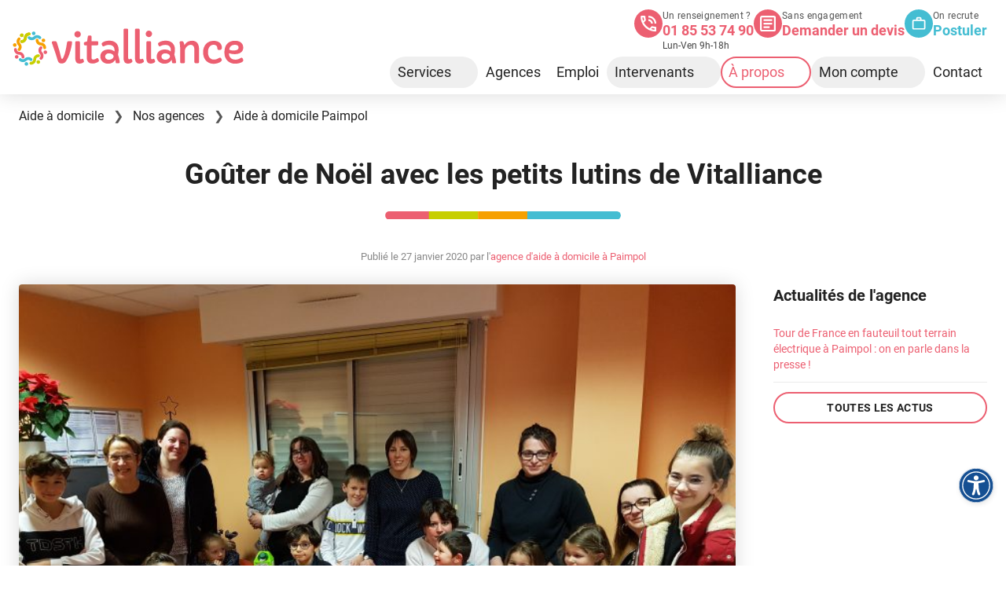

--- FILE ---
content_type: text/html; charset=utf-8
request_url: https://www.vitalliance.fr/blog/gouter-noel-petits-lutins-vitalliance
body_size: 16740
content:
<!DOCTYPE html>
<html lang="fr" class="scroll-smooth">
  <head>
    <meta charset="utf-8">
    <title>Goûter de Noël avec les petits lutins de Vitalliance</title>
    <meta name="description" content="L’agence de Paimpol a convié les auxiliaires de vie et leurs enfants à célébrer les fêtes de fin d’année.">
    <meta http-equiv="X-UA-Compatible" content="IE=edge">
    <meta name="viewport" content="width=device-width, minimum-scale=1.0, initial-scale=1">
    <meta name="google-site-verification" content="ox9ZblUlbhoV3fvWnsQnAFBTNhl5mdP801KH87Mdu7U">
    <meta name="format-detection" content="telephone=no">
    
    <link rel="canonical" href="https://www.vitalliance.fr/blog/gouter-noel-petits-lutins-vitalliance" />
    <link rel="stylesheet" href="/assets/tailwind-38105f1021edacc8037db7e7fed84ac711bb2adfe78025e3e33653b7ddb91c33.css" media="all" />
    <meta name="csrf-param" content="authenticity_token" />
<meta name="csrf-token" content="hzmgJizVWCQRMB2F4-wKkUsNNbvVjRRKDfWfRGtvdKzELM385Tywg3kvQGd85w--NkACEPVAkJLuVEPJ4AyCgg" />
    <link rel="apple-touch-icon" sizes="180x180" href="/assets/favicon/apple-touch-icon-5426d1e4f9c2d5a6f712530eaf1378ce8149970632376c47643d4630a52d35bc.png">
<link rel="icon" type="image/png" sizes="32x32" href="/assets/favicon/favicon-32x32-62f4ed1497290a2a1f20deb2e394954e03447a10475733f12a4aa15ef6ef7e09.png">
<link rel="icon" type="image/png" sizes="16x16" href="/assets/favicon/favicon-16x16-93b56b0cddcc75a2c633fed833a808223e40e53922bab0b1f64e9c3871077f65.png">
<link rel="manifest" href="/assets/favicon/site-19f280a370e4c0c39922634207b2f7ff41e132019fe722c5d640d989e83c27d5.webmanifest">
<link rel="mask-icon" href="/assets/favicon/safari-pinned-tab-25141d7afb84c5cdbb15f15b166f9e2f4469aa8a793d87715b3f60045b8be330.svg" color="#ec5f71">
<link rel="shortcut icon" href="/assets/favicon/favicon-a29b377942ac93c0017ab9d100821857eed650baf5228e4b260877bbdd6338a7.ico">
<meta name="apple-mobile-web-app-title" content="vitalliance.fr">
<meta name="application-name" content="vitalliance.fr">
<meta name="msapplication-TileColor" content="#ec5f71">
<meta name="msapplication-config" content="/assets/favicon/browserconfig-93ca9b71901a8bb8248d88a2472896c6606b1b09d4ad3cfaff451ac102bf2821.xml"><meta name="theme-color" content="#ffffff">

    <meta property="og:title" content="Goûter de Noël avec les petits lutins de Vitalliance" />
    <meta property="og:type" content="article" />
    <meta property="og:url" content="https://www.vitalliance.fr/blog/gouter-noel-petits-lutins-vitalliance" />
    <meta property="og:image" content="https://blog.vitalliance.fr/wp-content/uploads/2020/01/20191220_181716-scaled.jpg" />
    <meta property="og:site_name" content="Vitalliance" />
    <meta property="og:description" content="L’agence de Paimpol a convié les auxiliaires de vie et leurs enfants à célébrer les fêtes de fin d’année." />
    <meta name="twitter:card" content="summary" />
    <meta name="twitter:title" content="Goûter de Noël avec les petits lutins de Vitalliance" />
    <meta name="twitter:description" content="L’agence de Paimpol a convié les auxiliaires de vie et leurs enfants à célébrer les fêtes de fin d’année." />
    <meta name="twitter:image" content="https://blog.vitalliance.fr/wp-content/uploads/2020/01/20191220_181716-scaled.jpg" />

    <script type='application/ld+json'>
{
  "@context": "https://www.schema.org",
  "@type": "Article",
  "@id": "https://www.vitalliance.fr/blog/gouter-noel-petits-lutins-vitalliance#article",
  "url": "https://www.vitalliance.fr/blog/gouter-noel-petits-lutins-vitalliance",
  "headline": "Goûter de Noël avec les petits lutins de Vitalliance",
  "datePublished": "2020-01-27T17:30:15",
  "dateModified": "2020-01-27T17:30:15"
  ,
  "image": ""
  ,
  "author": "Équipe Vitalliance Paimpol"
}
</script>


    <script src="/assets/application-9c0a56b98e7016e28f288939a98ee3e5d997a8869443a93ec9ceed9048d67b1d.js" data-turbo-track="reload" defer="defer"></script>

    <!-- Matomo -->
<script>
  var _paq = window._paq = window._paq || [];
  /* tracker methods like "setCustomDimension" should be called before "trackPageView" */
  _paq.push(['trackPageView']);
  _paq.push(['enableLinkTracking']);
  (function() {
    var u="//matomo.imagile.fr/";
    _paq.push(['setTrackerUrl', u+'matomo.php']);
    _paq.push(['setSiteId', '5']);
    var d=document, g=d.createElement('script'), s=d.getElementsByTagName('script')[0];
    g.async=true; g.src=u+'matomo.js'; s.parentNode.insertBefore(g,s);
  })();
</script>
<!-- End Matomo Code -->

    <script>
  window.dataLayer = window.dataLayer || [];
</script>
<!-- Google Tag Manager -->
<script>(function(w,d,s,l,i){w[l]=w[l]||[];w[l].push({'gtm.start':
new Date().getTime(),event:'gtm.js'});var f=d.getElementsByTagName(s)[0],
j=d.createElement(s),dl=l!='dataLayer'?'&l='+l:'';j.async=true;j.src=
'https://www.googletagmanager.com/gtm.js?id='+i+dl;f.parentNode.insertBefore(j,f);
})(window,document,'script','dataLayer','GTM-P3GDJGJ');</script>
<!-- End Google Tag Manager -->

    <script>
  (function () {
    var fs = document.createElement("script");
    fs.setAttribute("src", "https://cdn.facil-iti.app/tags/faciliti-tag.min.js");
    fs.dataset.applicationIdentifier = "5515a58a-4d74-46ca-b3e7-5edfff87941a";

    document.head.appendChild(fs);
  }());
</script>

  </head>
  <body class="pt-14 lg:pt-30 pb-16 lg:pb-0 bg-white dark:bg-stone-900 text-grey-darkest dark:text-white">
    <a class="sr-only" href="#content">Aller au contenu</a>
    <!--[if lte IE 7]>
  <div class="p-4 text-center bg-[#ffcb3a]">
    <strong>Attention</strong> : certaines parties du site risquent de mal s'afficher sur votre navigateur. Si possible, utilisez un navigateur plus récent (Edge, Firefox, Chrome&hellip;).
  </div>
<![endif]-->
<div id="js-ie-banner" class="hidden p-4 text-center bg-[#ffcb3a]">
  <strong>Attention</strong> : certaines parties du site risquent de mal s'afficher sur votre navigateur. Si possible, utilisez un navigateur plus récent (Edge, Firefox, Chrome&hellip;).
</div>

    <header role="banner" id="top" class="w-full fixed top-0 left-0 right-0 z-[60] bg-white dark:bg-black shadow">
      <div class="hidden lg:flex pr-6 pt-3 justify-end gap-6 min-h-16">
          <div class="flex gap-2">
            <div class="icon-rounded rounded-full fill-white inline-block relative w-9 h-9 bg-primary" aria-hidden="true">
              <span class="icon icon-phone" aria-hidden="true"><svg xmlns="http://www.w3.org/2000/svg" viewBox="0 0 24 24" style="enable-background:new 0 0 24 24" xml:space="preserve"><path d="M16 12h2.7c0-3.7-2.9-6.7-6.7-6.7V8c2.3 0 4 1.7 4 4zm5.3 0H24c0-6.7-5.3-12-12-12v2.7c5.2 0 9.3 4.1 9.3 9.3zm1.4 4.7c-1.6 0-3.2-.3-4.8-.8-.1 0-.3 0-.4-.1-.4 0-.7.1-.9.4l-2.9 2.9C10 17.2 6.9 14 4.9 10.3l2.9-2.9c.3-.5.5-.9.2-1.4-.4-1.5-.7-3.1-.7-4.7C7.3.5 6.8 0 6 0H1.3C.5 0 0 .5 0 1.3 0 13.9 10.1 24 22.7 24c.8 0 1.3-.5 1.3-1.3V18c0-.8-.5-1.3-1.3-1.3zm-20-14h2c.1 1.2.3 2.3.7 3.5L3.7 7.7c-.5-1.6-.9-3.3-1-5zm18.6 18.6c-1.7-.1-3.5-.4-5.1-1.1l1.6-1.6c1.1.3 2.3.5 3.5.7v2z"/></svg></span>
            </div>
            <div>
              <div class="text-xs tracking-wide text-grey-dark">Un renseignement&nbsp;?</div>
              <a class="text-lg leading-tight font-bold no-underline js-phone-link" data-event-category="Layout public" data-event-label="Numéro national" href="tel:+33185537490">
                01 85 53 74 90
</a>              <div class="text-xs leading-none text-grey-darker">Lun-Ven 9h-18h</div>
            </div>
          </div>
        <div class="flex gap-2">
          <div class="icon-rounded rounded-full fill-white inline-block relative w-9 h-9 bg-primary" aria-hidden="true">
            <span class="icon icon-file" aria-hidden="true"><svg xmlns="http://www.w3.org/2000/svg" viewBox="0 0 24 24" style="enable-background:new 0 0 24 24" xml:space="preserve"><path d="M21.3 2.7v18.7H2.7V2.7h18.6m0-2.7H2.7C1.2 0 0 1.2 0 2.7v18.7C0 22.8 1.2 24 2.7 24h18.7c1.5 0 2.7-1.2 2.7-2.7V2.7C24 1.2 22.8 0 21.3 0z"/><path d="M14.7 18.7H5.3V16h9.3v2.7zm4-5.4H5.3v-2.7h13.3v2.7zm0-5.3H5.3V5.3h13.3V8z"/></svg></span>
          </div>
          <div>
            <div class="text-xs tracking-wide text-grey-dark">Sans engagement</div>
            <a class="text-lg leading-tight font-bold no-underline" href="https://www.vitalliance.fr/estimates/new">
              Demander un devis
</a>          </div>
        </div>
        <div class="flex gap-2">
          <div class="icon-rounded rounded-full fill-white inline-block relative w-9 h-9 bg-blue" aria-hidden="true">
            <span class="icon icon-suitcase" aria-hidden="true"><svg viewBox="0 0 24 24" xmlns="http://www.w3.org/2000/svg"><path d="m14 6v-2h-4v2zm-10 2v11h16v-11zm16-2a1.993 1.993 0 0 1 2 2v11a1.993 1.993 0 0 1 -2 2h-16a1.993 1.993 0 0 1 -2-2l.01-11a1.985 1.985 0 0 1 1.99-2h4v-2a1.993 1.993 0 0 1 2-2h4a1.993 1.993 0 0 1 2 2v2z"/></svg>
</span>
          </div>
          <div>
            <div class="text-xs tracking-wide text-grey-dark">On recrute</div>
            <a class="text-lg leading-tight font-bold no-underline text-blue" href="https://emploi.vitalliance.fr/postuler-a-domicile/new">
              Postuler
</a>          </div>
        </div>
      </div>
      <div class="flex justify-between items-center lg:py-2 bg-white dark:bg-black">
        <div>
          <a href="/" class="block p-4 lg:absolute lg:top-0 xl:top-5 svg:h-6 lg:svg:h-8 xl:svg:h-12" title="Retour à l'accueil" rel="home">
            <span class="icon icon-vitalliance-logo-2022-full" aria-hidden="true"><svg xmlns="http://www.w3.org/2000/svg" viewBox="0 0 693.5 113.2"><style>.svg-primary{fill:#ec5f71}.svg-orange{fill:#f6a000}.svg-green{fill:#c7cf00}.svg-blue{fill:#44bdd2}</style><path class="svg-primary" d="M195.2 27.6c-2.7 0-4.9-.9-6.8-2.8-1.9-1.8-2.8-4.1-2.8-6.8s.9-4.9 2.8-6.8c1.8-1.8 4.1-2.7 6.8-2.7 4.2 0 7.1 1.9 8.8 5.7.5 1.1.8 2.4.8 3.7 0 2.7-.9 5-2.8 6.8-1.9 2-4.1 2.9-6.8 2.9M178.5 42.9c-.5 6.6-2.2 15.2-5.3 25.8-4.3 15-9.1 25.7-14.4 32.1-1.8 2.1-3.7 3.5-5.6 4-1.9.5-3.8.8-5.7.8-1.9 0-3.6-.2-5-.6-1.4-.4-2.6-1.1-3.5-2-1.6-1.5-3-4.4-4.2-8.5-2.6-8.6-5.2-17-8-25.2l-8.5-24.5c-.3-.9-.5-1.7-.5-2.4 0-2.3 1.5-3.5 4.6-3.5h5.3c1.4 0 2.5.3 3.3.9.8.6 1.6 1.8 2.1 3.5 5.1 15.1 9.4 30.3 12.9 45.7.4 2 1.3 3 2.6 3 1 0 1.9-.8 2.8-2.5 4.2-7.8 7.6-19.6 10.2-35.2.7-4.1 1.2-7.2 1.6-9.4.3-2.2.7-3.5 1-4 .3-.5.7-.9 1.1-1.2.8-.5 1.6-.8 2.6-.8h6.7c2.6 0 3.9 1.3 3.9 4M649.6 75.1l-.1 1.1c0 5.3 1.7 9.6 5.1 12.9 3.5 3.4 8.4 5.1 14.5 5.1 5.5 0 10.7-1.7 15.5-5 .9-.6 1.7-.9 2.4-.9 1.4 0 2.5.7 3.3 2.2l1.6 3.3c.4.8.5 1.6.5 2.5 0 .9-.4 1.8-1.2 2.8-.8 1-1.8 1.8-3.1 2.6s-2.8 1.5-4.5 2c-1.7.6-3.4 1.1-5.2 1.5-3.6.8-7.3 1.2-11.2 1.2s-7.8-.7-11.8-2.2c-4-1.5-7.4-3.6-10.3-6.5-6.2-6-9.3-14.2-9.3-24.5 0-18.1 6.4-29.3 19.1-33.7 4-1.4 8.1-2 12.3-2 4.2 0 7.8.4 10.7 1.3 2.9.9 5.5 2.2 7.6 4 4.5 3.7 6.8 8.9 6.8 15.5 0 6.5-2.7 11.5-8 14.9-4.6 3-10.8 4.5-18.4 4.5-4.8 0-10.2-.9-16.3-2.6M678.4 58c0-5.6-3.7-8.4-11.2-8.4-7.1 0-12.1 2.6-15 7.8-1 1.8-1.7 4.1-2 6.8 3.4 1.7 7.6 2.5 12.8 2.5 10.3.1 15.4-2.8 15.4-8.7M202.1 88.8c0 2.8.9 4.2 2.8 4.2.6 0 1.3-.2 2.1-.5 1.5-.7 2.6-1 3.1-1 .8 0 1.5.6 2 1.7l1.8 4.1c.3.7.5 1.3.5 1.9 0 1.7-1.4 3.2-4.3 4.7-2.7 1.4-5.4 2.1-8.1 2.1s-4.8-.3-6.4-.9c-1.6-.6-3-1.6-4.1-2.9-2.3-2.8-3.4-7.4-3.4-13.7V42.8c0-1.1.3-2 .9-2.8.6-.7 1.4-1.1 2.2-1.1h7.8c.9 0 1.6.4 2.2 1.1.6.7.9 1.7.9 2.8v46zM257 47.8c0 2.2-1.2 3.3-3.7 3.3h-16.5v36.8c0 4 2 6 5.9 6 2.5 0 5.8-1.2 9.8-3.7.8-.5 1.6-.8 2.5-.8.9 0 1.6.6 2.2 1.9l1.3 3c.5 1.2.8 2.2.8 3s-.6 1.8-1.8 2.8c-1.2 1.1-2.8 2-4.7 2.9-4.3 1.9-8.3 2.9-11.8 2.9s-6.3-.4-8.3-1.1c-2-.7-3.8-1.8-5.2-3.2-3.1-3-4.7-7.4-4.7-13.2V51.1h-4.9c-2.5 0-3.7-1.1-3.7-3.3v-3.3c0-.9.2-1.6.7-2.1.5-.5 1.4-.9 2.8-1.2l5.9-1.7 2.2-13.8c.4-2.6 1.5-3.9 3.2-3.9h4.9c.9 0 1.6.4 2.2 1.1.6.7.9 1.6.9 2.8v13.2h16.5c2.5 0 3.7 1.1 3.7 3.2v5.7zM321.5 101.8c0 2.1-1 3.1-3 3.1h-5.7c-1.5 0-2.4-.3-2.8-.9-.3-.6-.5-1.2-.5-1.6 0-.5-.1-1.1-.2-1.8-.2-1.9-.6-4-1-6.2-3 5.6-7.8 9.3-14.3 11.1-2.3.6-4.8.9-7.6.9s-5.5-.5-8.3-1.4c-2.8-.9-5.2-2.3-7.4-4.1-4.8-4.1-7.3-9.4-7.3-16 0-7.2 2.7-12.7 8-16.6 4.4-3.1 10-4.6 16.9-4.6 6.9 0 12.7 2 17.4 6 .1-1.3.2-3 .2-5s-.4-4-1.2-6c-.8-2-1.9-3.6-3.3-5-3-2.6-7.1-3.9-12.4-3.9-4.8 0-9.6 1.3-14.5 3.9-.9.5-1.8.8-2.5.8-1.1 0-2.1-1-3-3.1-1.1-2.1-1.6-3.6-1.6-4.6 0-1.7 1.3-3.4 3.9-5 4.9-3 11.5-4.6 19.7-4.6 7.5 0 13.7 2 18.6 6.1 5.8 4.9 8.7 11.9 8.7 20.8 0 4-.6 9-1.9 15 3.2 9.8 5 17.3 5.1 22.7M282.3 77c-1.6 1.2-2.7 2.4-3.4 3.5-.7 1.2-1 2.5-1 4.1 0 1.6.3 3 .8 4.2.6 1.2 1.4 2.3 2.4 3.1 2.1 1.7 4.6 2.5 7.2 2.5 2.7 0 4.9-.3 6.6-.9 1.7-.6 3.2-1.4 4.4-2.4 2.7-2.1 4-4.3 4-6.7-.2-2.9-1.9-5.2-4.9-6.9-2.7-1.6-5.9-2.3-9.5-2.3-2.8 0-5 .6-6.6 1.8M347 88.8c0 2.8 1 4.2 2.9 4.2.6 0 1.4-.2 2.4-.5 1.8-.7 2.9-1 3.3-1 .9 0 1.6.6 2.1 1.7l1.8 4.2c.2.6.4 1.1.4 1.6 0 .9-.7 2-2.2 3.3-3 2.5-6.8 3.7-11.6 3.7-8.7 0-13.1-5.8-13.1-17.5V5c0-1.1.3-2 .9-2.7.6-.7 1.4-1.1 2.2-1.1h7.8c.9 0 1.6.4 2.2 1.1.6.7.9 1.6.9 2.7v83.8zM381.4 88.8c0 2.8 1 4.2 2.9 4.2.6 0 1.4-.2 2.4-.5 1.8-.7 2.9-1 3.3-1 .9 0 1.6.6 2.1 1.7l1.8 4.2c.2.6.4 1.1.4 1.6 0 .9-.7 2-2.2 3.3-3 2.5-6.8 3.7-11.6 3.7-8.7 0-13.1-5.8-13.1-17.5V5c0-1.1.3-2 .9-2.7.6-.7 1.4-1.1 2.2-1.1h7.8c.9 0 1.6.4 2.2 1.1.6.7.9 1.6.9 2.7v83.8zM415.7 88.8c0 2.8.9 4.2 2.8 4.2.6 0 1.3-.2 2.1-.5 1.5-.7 2.6-1 3.1-1 .8 0 1.5.6 2 1.7l1.8 4.1c.3.7.5 1.3.5 1.9 0 1.7-1.4 3.2-4.3 4.7-2.7 1.4-5.4 2.1-8.1 2.1s-4.8-.3-6.4-.9c-1.6-.6-3-1.6-4.1-2.9-2.3-2.8-3.4-7.4-3.4-13.7V42.8c0-1.1.3-2 .9-2.8.6-.7 1.4-1.1 2.2-1.1h7.8c.9 0 1.6.4 2.2 1.1.6.7.9 1.7.9 2.8v46zM490.6 101.8c0 2.1-1 3.1-3 3.1h-5.7c-1.5 0-2.4-.3-2.8-.9-.3-.6-.5-1.2-.5-1.6 0-.5-.1-1.1-.2-1.8-.2-1.9-.6-4-1-6.2-3 5.6-7.8 9.3-14.3 11.1-2.3.6-4.8.9-7.6.9s-5.5-.5-8.3-1.4c-2.8-.9-5.2-2.3-7.4-4.1-4.8-4.1-7.3-9.4-7.3-16 0-7.2 2.7-12.7 8-16.6 4.4-3.1 10-4.6 16.9-4.6 6.9 0 12.7 2 17.4 6 .1-1.3.2-3 .2-5s-.4-4-1.2-6c-.8-2-1.9-3.6-3.3-5-3-2.6-7.1-3.9-12.4-3.9-4.8 0-9.6 1.3-14.5 3.9-.9.5-1.8.8-2.5.8-1.1 0-2.1-1-3-3.1-1.1-2.1-1.6-3.6-1.6-4.6 0-1.7 1.3-3.4 3.9-5 4.9-3 11.5-4.6 19.7-4.6 7.5 0 13.7 2 18.6 6.1 5.8 4.9 8.7 11.9 8.7 20.8 0 4-.6 9-1.9 15 3.2 9.8 5 17.3 5.1 22.7M451.4 77c-1.6 1.2-2.7 2.4-3.4 3.5-.7 1.2-1 2.5-1 4.1 0 1.6.3 3 .8 4.2.6 1.2 1.4 2.3 2.4 3.1 2.1 1.7 4.6 2.5 7.2 2.5 2.7 0 4.9-.3 6.6-.9 1.7-.6 3.2-1.4 4.4-2.4 2.7-2.1 4-4.3 4-6.7-.2-2.9-1.9-5.2-4.9-6.9-2.7-1.6-5.9-2.3-9.5-2.3-2.8 0-5 .6-6.6 1.8M501.4 43.1c0-2.8 1.3-4.2 4-4.2h3.2c2.2 0 3.7.8 4.4 2.5 1.1 2.3 2 5.4 2.8 9.2 3.5-6.4 8.7-10.5 15.7-12.3 2.2-.6 4.9-.9 8.2-.9 3.3 0 6.3.7 9 2.1 2.8 1.4 5 3.3 6.6 5.7 3 4.4 4.4 10.9 4.4 19.5V101c0 1.1-.4 2-1.1 2.8-.7.7-1.7 1.1-3.1 1.1H550c-1.5 0-2.6-.4-3.3-1.1-.7-.7-1.1-1.7-1.1-2.8V64.7c0-10-3.7-15-11-15-4.3 0-8.2 1.8-11.8 5.4-3.8 3.9-5.7 8.3-5.7 13.5v32.5c0 1.1-.3 2-1 2.8-.7.7-1.7 1.1-3 1.1h-6c-1.4 0-2.4-.4-3.1-1.1-.7-.7-1.1-1.7-1.1-2.8v-36c0-7.8-.3-13.3-.8-16.4-.4-3.1-.7-5-.7-5.6M619.4 65c-3.2 0-4.8-1.6-4.8-4.7 0-3.6-1.1-6.4-3.3-8.3-1.9-1.7-4.5-2.5-7.7-2.5s-5.9.7-8 2c-2.1 1.3-3.8 3-5.2 5.1-2.6 4.1-3.9 8.9-3.9 14.6 0 10.7 3.2 17.6 9.7 21 2.3 1.2 4.9 1.8 7.8 1.8 2.8 0 5.2-.3 7-.9 1.8-.6 3.5-1.3 4.9-2 1.4-.7 2.7-1.4 3.8-2 1.1-.6 2-.9 2.7-.9 1.4 0 2.5.6 3.3 1.9l1.3 2.2c.6 1 .9 2 .9 3s-.4 2-1.2 3c-.8 1-1.8 2-3.1 2.8-1.3.9-2.8 1.6-4.5 2.3-1.7.7-3.4 1.3-5.2 1.8-8.6 2.3-16.4 2-23.5-1.1-8-3.4-13.4-9.4-16.4-18-1.5-4.3-2.2-9.1-2.2-14.4 0-5.3.8-10.1 2.4-14.3 1.6-4.2 3.8-7.8 6.6-10.7 5.8-6 13.4-9 22.8-9 8.3 0 14.6 2.2 19 6.5 3.7 3.7 5.6 8.4 5.6 13.9 0 4.7-2.4 7.1-7.3 7.1h-1.5zM409.7 7.2c-1-.1-1.9 0-2.8.2-2.8.5-4.9 2.2-6.3 5-1.3 2.4-1.5 4.8-.7 7.3.1.3.2.5.3.8.9 2.1 2.3 3.8 4.4 4.8 2.4 1.3 4.9 1.5 7.3.6.8-.2 1.5-.6 2.1-1 1.5-.9 2.6-2.1 3.5-3.8.8-1.6 1.2-3.3 1.1-5 0-.7-.2-1.5-.4-2.3-.7-2.5-2.3-4.4-4.7-5.6-1.4-.6-2.6-.9-3.8-1"/><path class="svg-orange" d="M27.2 44.1c-5.6 0-5.6-8.5 0-8.5 3.9 0 7.1-3.2 7.1-7.1 0-8.6 7-15.6 15.6-15.6 5.6 0 5.6 8.5 0 8.5-3.9 0-7.1 3.2-7.1 7.1 0 8.6-7 15.6-15.6 15.6m.5-28.5c3 0 5.4 2.4 5.4 5.4 0 3-2.4 5.4-5.4 5.4-3 0-5.4-2.4-5.4-5.4 0-3 2.4-5.4 5.4-5.4"/><path class="svg-green" d="M27.2 44.1c-5.6 0-5.6-8.5 0-8.5 3.9 0 7.1-3.2 7.1-7.1 0-8.6 7-15.6 15.6-15.6 5.6 0 5.6 8.5 0 8.5-3.9 0-7.1 3.2-7.1 7.1 0 8.6-7 15.6-15.6 15.6m.5-28.5c3 0 5.4 2.4 5.4 5.4 0 3-2.4 5.4-5.4 5.4-3 0-5.4-2.4-5.4-5.4 0-3 2.4-5.4 5.4-5.4"/><path class="svg-primary" d="M35.5 86.4c0 5.6-8.5 5.6-8.5 0 0-3.9-3.2-7.1-7.1-7.1-8.6 0-15.6-7-15.6-15.6 0-5.6 8.5-5.6 8.5 0 0 3.9 3.2 7.1 7.1 7.1 8.6 0 15.6 6.9 15.6 15.6m-28.6-.6c0-3 2.4-5.4 5.4-5.4 3 0 5.4 2.4 5.4 5.4 0 3-2.4 5.4-5.4 5.4-3 .1-5.4-2.4-5.4-5.4"/><path class="svg-green" d="M77.7 78.1c5.6 0 5.6 8.5 0 8.5-3.9 0-7.1 3.2-7.1 7.1 0 8.6-7 15.6-15.6 15.6-5.6 0-5.6-8.5 0-8.5 3.9 0 7.1-3.2 7.1-7.1 0-8.7 7-15.6 15.6-15.6m-.5 28.6c-3 0-5.4-2.4-5.4-5.4 0-3 2.4-5.4 5.4-5.4 3 0 5.4 2.4 5.4 5.4 0 2.9-2.4 5.4-5.4 5.4"/><path class="svg-orange" d="M69.4 35.8c0-5.6 8.5-5.6 8.5 0 0 3.9 3.2 7.1 7.1 7.1 8.6 0 15.6 7 15.6 15.6 0 5.6-8.5 5.6-8.5 0 0-3.9-3.2-7.1-7.1-7.1-8.6 0-15.6-6.9-15.6-15.6m28.6.6c0 3-2.4 5.4-5.4 5.4-3 0-5.4-2.4-5.4-5.4 0-3 2.4-5.4 5.4-5.4 3-.1 5.4 2.4 5.4 5.4M22.6 67c-3.9 3.9-9.9-2.1-6-6 2.8-2.8 2.8-7.3 0-10.1-6.1-6.1-6.1-16 0-22.1 3.9-4 10 2.1 6 6-2.8 2.8-2.8 7.3 0 10 6.1 6.2 6.1 16.1 0 22.2M2.7 46.4c2.1-2.1 5.6-2.1 7.7 0 2.1 2.1 2.1 5.6 0 7.7-2.1 2.1-5.6 2.1-7.7 0-2.1-2.2-2.1-5.6 0-7.7"/><path class="svg-blue" d="M58.3 91c4 3.9-2.1 10-6 6-2.8-2.8-7.3-2.8-10.1 0-6.1 6.1-16 6.1-22.1 0-3.9-3.9 2.1-9.9 6-6 2.8 2.8 7.3 2.8 10 0 6.2-6.1 16.1-6.1 22.2 0m-20.6 19.8c-2.1-2.1-2.1-5.6 0-7.7 2.1-2.1 5.6-2.1 7.7 0 2.1 2.1 2.1 5.6 0 7.7-2.1 2.1-5.6 2.1-7.7 0"/><path class="svg-primary" d="M82.3 55.2c3.9-3.9 9.9 2.1 6 6-2.8 2.8-2.8 7.3 0 10.1 6.1 6.1 6.1 16 0 22.1-3.9 4-10-2.1-6-6 2.8-2.8 2.8-7.3 0-10.1-6.1-6.1-6.1-16 0-22.1m19.9 20.6c-2.1 2.1-5.6 2.1-7.7 0-2.1-2.1-2.1-5.6 0-7.7 2.1-2.1 5.6-2.1 7.7 0 2.1 2.2 2.1 5.6 0 7.7"/><path class="svg-blue" d="M46.6 31.2c-4-3.9 2.1-9.9 6-6 2.8 2.8 7.3 2.8 10.1 0 6.1-6.1 16-6.1 22.1 0 3.9 3.9-2.1 10-6 6-2.8-2.8-7.3-2.8-10.1 0-6.1 6.1-16 6.1-22.1 0m20.6-19.8c2.1 2.1 2.1 5.6 0 7.7-2.1 2.1-5.6 2.1-7.7 0-2.1-2.1-2.1-5.6 0-7.7 2.1-2.1 5.6-2.1 7.7 0"/></svg>
</span>
            <span class="sr-only">Vitalliance</span>
          </a>
        </div>
          <nav class="js-main-nav" role="navigation">
  <a href="#top" class="flex lg:hidden p-4 gap-4 svg:w-6 svg:h-6 no-underline text-grey-dark dark:text-white fill-grey-dark dark:fill-white peer/mobile-button js-main-nav-mobile-button" role="button">
    <span class="uppercase">Menu</span>
    <span class="icon icon-menu" aria-hidden="true"><svg xmlns="http://www.w3.org/2000/svg" viewBox="0 0 24 24"><path d="M24 3c0-.6-.4-1-1-1H1c-.6 0-1 .4-1 1v2c0 .6.4 1 1 1h22c.6 0 1-.4 1-1V3zm0 8c0-.6-.4-1-1-1H1c-.6 0-1 .4-1 1v2c0 .6.4 1 1 1h22c.6 0 1-.4 1-1v-2zm0 8c0-.6-.4-1-1-1H1c-.6 0-1 .4-1 1v2c0 .6.4 1 1 1h22c.6 0 1-.4 1-1v-2z"/></svg></span>
  </a>
  <ul class="hidden fixed h-screen overflow-y-auto inset-0 z-60 lg:flex lg:gap-4 lg:h-auto lg:items-center lg:static xl:gap-3 bg-white dark:bg-black shadow-md lg:shadow-none mb-0 peer-[:is(.js-main-nav-mobile-button--active)]/mobile-button:pt-14 js-main-nav__items">
    <li class="hidden cursor-pointer items-center justify-center absolute top-0 right-0 p-4 gap-4 svg:size-5 z-50 text-grey-dark dark:text-white svg:fill-grey-darker dark:svg:fill-white js-main-nav-mobile-close">
      <span class="uppercase">Fermer</span>
      <span class="icon icon-close" aria-hidden="true"><svg viewBox="0 0 24 24" xmlns="http://www.w3.org/2000/svg"><path d="m22.3.3c-.4-.4-1-.4-1.4 0l-20.6 20.6c-.4.4-.4 1 0 1.4l1.4 1.4c.4.4 1 .4 1.4 0l20.6-20.6c.4-.4.4-1 0-1.4l-1.4-1.4z"/><rect height="31" rx="1" transform="matrix(.70710678 -.70710678 .70710678 .70710678 -5 12)" width="4" x="10" y="-3.5"/></svg></span>
    </li>
    <li class="hidden p-4 absolute z-10 left-0 top-0 js-main-nav-logo">
      <a href="/" class="block svg:h-6" title="Retour à l'accueil" rel="home">
        <span class="icon icon-vitalliance-logo-2022-full" aria-hidden="true"><svg xmlns="http://www.w3.org/2000/svg" viewBox="0 0 693.5 113.2"><style>.svg-primary{fill:#ec5f71}.svg-orange{fill:#f6a000}.svg-green{fill:#c7cf00}.svg-blue{fill:#44bdd2}</style><path class="svg-primary" d="M195.2 27.6c-2.7 0-4.9-.9-6.8-2.8-1.9-1.8-2.8-4.1-2.8-6.8s.9-4.9 2.8-6.8c1.8-1.8 4.1-2.7 6.8-2.7 4.2 0 7.1 1.9 8.8 5.7.5 1.1.8 2.4.8 3.7 0 2.7-.9 5-2.8 6.8-1.9 2-4.1 2.9-6.8 2.9M178.5 42.9c-.5 6.6-2.2 15.2-5.3 25.8-4.3 15-9.1 25.7-14.4 32.1-1.8 2.1-3.7 3.5-5.6 4-1.9.5-3.8.8-5.7.8-1.9 0-3.6-.2-5-.6-1.4-.4-2.6-1.1-3.5-2-1.6-1.5-3-4.4-4.2-8.5-2.6-8.6-5.2-17-8-25.2l-8.5-24.5c-.3-.9-.5-1.7-.5-2.4 0-2.3 1.5-3.5 4.6-3.5h5.3c1.4 0 2.5.3 3.3.9.8.6 1.6 1.8 2.1 3.5 5.1 15.1 9.4 30.3 12.9 45.7.4 2 1.3 3 2.6 3 1 0 1.9-.8 2.8-2.5 4.2-7.8 7.6-19.6 10.2-35.2.7-4.1 1.2-7.2 1.6-9.4.3-2.2.7-3.5 1-4 .3-.5.7-.9 1.1-1.2.8-.5 1.6-.8 2.6-.8h6.7c2.6 0 3.9 1.3 3.9 4M649.6 75.1l-.1 1.1c0 5.3 1.7 9.6 5.1 12.9 3.5 3.4 8.4 5.1 14.5 5.1 5.5 0 10.7-1.7 15.5-5 .9-.6 1.7-.9 2.4-.9 1.4 0 2.5.7 3.3 2.2l1.6 3.3c.4.8.5 1.6.5 2.5 0 .9-.4 1.8-1.2 2.8-.8 1-1.8 1.8-3.1 2.6s-2.8 1.5-4.5 2c-1.7.6-3.4 1.1-5.2 1.5-3.6.8-7.3 1.2-11.2 1.2s-7.8-.7-11.8-2.2c-4-1.5-7.4-3.6-10.3-6.5-6.2-6-9.3-14.2-9.3-24.5 0-18.1 6.4-29.3 19.1-33.7 4-1.4 8.1-2 12.3-2 4.2 0 7.8.4 10.7 1.3 2.9.9 5.5 2.2 7.6 4 4.5 3.7 6.8 8.9 6.8 15.5 0 6.5-2.7 11.5-8 14.9-4.6 3-10.8 4.5-18.4 4.5-4.8 0-10.2-.9-16.3-2.6M678.4 58c0-5.6-3.7-8.4-11.2-8.4-7.1 0-12.1 2.6-15 7.8-1 1.8-1.7 4.1-2 6.8 3.4 1.7 7.6 2.5 12.8 2.5 10.3.1 15.4-2.8 15.4-8.7M202.1 88.8c0 2.8.9 4.2 2.8 4.2.6 0 1.3-.2 2.1-.5 1.5-.7 2.6-1 3.1-1 .8 0 1.5.6 2 1.7l1.8 4.1c.3.7.5 1.3.5 1.9 0 1.7-1.4 3.2-4.3 4.7-2.7 1.4-5.4 2.1-8.1 2.1s-4.8-.3-6.4-.9c-1.6-.6-3-1.6-4.1-2.9-2.3-2.8-3.4-7.4-3.4-13.7V42.8c0-1.1.3-2 .9-2.8.6-.7 1.4-1.1 2.2-1.1h7.8c.9 0 1.6.4 2.2 1.1.6.7.9 1.7.9 2.8v46zM257 47.8c0 2.2-1.2 3.3-3.7 3.3h-16.5v36.8c0 4 2 6 5.9 6 2.5 0 5.8-1.2 9.8-3.7.8-.5 1.6-.8 2.5-.8.9 0 1.6.6 2.2 1.9l1.3 3c.5 1.2.8 2.2.8 3s-.6 1.8-1.8 2.8c-1.2 1.1-2.8 2-4.7 2.9-4.3 1.9-8.3 2.9-11.8 2.9s-6.3-.4-8.3-1.1c-2-.7-3.8-1.8-5.2-3.2-3.1-3-4.7-7.4-4.7-13.2V51.1h-4.9c-2.5 0-3.7-1.1-3.7-3.3v-3.3c0-.9.2-1.6.7-2.1.5-.5 1.4-.9 2.8-1.2l5.9-1.7 2.2-13.8c.4-2.6 1.5-3.9 3.2-3.9h4.9c.9 0 1.6.4 2.2 1.1.6.7.9 1.6.9 2.8v13.2h16.5c2.5 0 3.7 1.1 3.7 3.2v5.7zM321.5 101.8c0 2.1-1 3.1-3 3.1h-5.7c-1.5 0-2.4-.3-2.8-.9-.3-.6-.5-1.2-.5-1.6 0-.5-.1-1.1-.2-1.8-.2-1.9-.6-4-1-6.2-3 5.6-7.8 9.3-14.3 11.1-2.3.6-4.8.9-7.6.9s-5.5-.5-8.3-1.4c-2.8-.9-5.2-2.3-7.4-4.1-4.8-4.1-7.3-9.4-7.3-16 0-7.2 2.7-12.7 8-16.6 4.4-3.1 10-4.6 16.9-4.6 6.9 0 12.7 2 17.4 6 .1-1.3.2-3 .2-5s-.4-4-1.2-6c-.8-2-1.9-3.6-3.3-5-3-2.6-7.1-3.9-12.4-3.9-4.8 0-9.6 1.3-14.5 3.9-.9.5-1.8.8-2.5.8-1.1 0-2.1-1-3-3.1-1.1-2.1-1.6-3.6-1.6-4.6 0-1.7 1.3-3.4 3.9-5 4.9-3 11.5-4.6 19.7-4.6 7.5 0 13.7 2 18.6 6.1 5.8 4.9 8.7 11.9 8.7 20.8 0 4-.6 9-1.9 15 3.2 9.8 5 17.3 5.1 22.7M282.3 77c-1.6 1.2-2.7 2.4-3.4 3.5-.7 1.2-1 2.5-1 4.1 0 1.6.3 3 .8 4.2.6 1.2 1.4 2.3 2.4 3.1 2.1 1.7 4.6 2.5 7.2 2.5 2.7 0 4.9-.3 6.6-.9 1.7-.6 3.2-1.4 4.4-2.4 2.7-2.1 4-4.3 4-6.7-.2-2.9-1.9-5.2-4.9-6.9-2.7-1.6-5.9-2.3-9.5-2.3-2.8 0-5 .6-6.6 1.8M347 88.8c0 2.8 1 4.2 2.9 4.2.6 0 1.4-.2 2.4-.5 1.8-.7 2.9-1 3.3-1 .9 0 1.6.6 2.1 1.7l1.8 4.2c.2.6.4 1.1.4 1.6 0 .9-.7 2-2.2 3.3-3 2.5-6.8 3.7-11.6 3.7-8.7 0-13.1-5.8-13.1-17.5V5c0-1.1.3-2 .9-2.7.6-.7 1.4-1.1 2.2-1.1h7.8c.9 0 1.6.4 2.2 1.1.6.7.9 1.6.9 2.7v83.8zM381.4 88.8c0 2.8 1 4.2 2.9 4.2.6 0 1.4-.2 2.4-.5 1.8-.7 2.9-1 3.3-1 .9 0 1.6.6 2.1 1.7l1.8 4.2c.2.6.4 1.1.4 1.6 0 .9-.7 2-2.2 3.3-3 2.5-6.8 3.7-11.6 3.7-8.7 0-13.1-5.8-13.1-17.5V5c0-1.1.3-2 .9-2.7.6-.7 1.4-1.1 2.2-1.1h7.8c.9 0 1.6.4 2.2 1.1.6.7.9 1.6.9 2.7v83.8zM415.7 88.8c0 2.8.9 4.2 2.8 4.2.6 0 1.3-.2 2.1-.5 1.5-.7 2.6-1 3.1-1 .8 0 1.5.6 2 1.7l1.8 4.1c.3.7.5 1.3.5 1.9 0 1.7-1.4 3.2-4.3 4.7-2.7 1.4-5.4 2.1-8.1 2.1s-4.8-.3-6.4-.9c-1.6-.6-3-1.6-4.1-2.9-2.3-2.8-3.4-7.4-3.4-13.7V42.8c0-1.1.3-2 .9-2.8.6-.7 1.4-1.1 2.2-1.1h7.8c.9 0 1.6.4 2.2 1.1.6.7.9 1.7.9 2.8v46zM490.6 101.8c0 2.1-1 3.1-3 3.1h-5.7c-1.5 0-2.4-.3-2.8-.9-.3-.6-.5-1.2-.5-1.6 0-.5-.1-1.1-.2-1.8-.2-1.9-.6-4-1-6.2-3 5.6-7.8 9.3-14.3 11.1-2.3.6-4.8.9-7.6.9s-5.5-.5-8.3-1.4c-2.8-.9-5.2-2.3-7.4-4.1-4.8-4.1-7.3-9.4-7.3-16 0-7.2 2.7-12.7 8-16.6 4.4-3.1 10-4.6 16.9-4.6 6.9 0 12.7 2 17.4 6 .1-1.3.2-3 .2-5s-.4-4-1.2-6c-.8-2-1.9-3.6-3.3-5-3-2.6-7.1-3.9-12.4-3.9-4.8 0-9.6 1.3-14.5 3.9-.9.5-1.8.8-2.5.8-1.1 0-2.1-1-3-3.1-1.1-2.1-1.6-3.6-1.6-4.6 0-1.7 1.3-3.4 3.9-5 4.9-3 11.5-4.6 19.7-4.6 7.5 0 13.7 2 18.6 6.1 5.8 4.9 8.7 11.9 8.7 20.8 0 4-.6 9-1.9 15 3.2 9.8 5 17.3 5.1 22.7M451.4 77c-1.6 1.2-2.7 2.4-3.4 3.5-.7 1.2-1 2.5-1 4.1 0 1.6.3 3 .8 4.2.6 1.2 1.4 2.3 2.4 3.1 2.1 1.7 4.6 2.5 7.2 2.5 2.7 0 4.9-.3 6.6-.9 1.7-.6 3.2-1.4 4.4-2.4 2.7-2.1 4-4.3 4-6.7-.2-2.9-1.9-5.2-4.9-6.9-2.7-1.6-5.9-2.3-9.5-2.3-2.8 0-5 .6-6.6 1.8M501.4 43.1c0-2.8 1.3-4.2 4-4.2h3.2c2.2 0 3.7.8 4.4 2.5 1.1 2.3 2 5.4 2.8 9.2 3.5-6.4 8.7-10.5 15.7-12.3 2.2-.6 4.9-.9 8.2-.9 3.3 0 6.3.7 9 2.1 2.8 1.4 5 3.3 6.6 5.7 3 4.4 4.4 10.9 4.4 19.5V101c0 1.1-.4 2-1.1 2.8-.7.7-1.7 1.1-3.1 1.1H550c-1.5 0-2.6-.4-3.3-1.1-.7-.7-1.1-1.7-1.1-2.8V64.7c0-10-3.7-15-11-15-4.3 0-8.2 1.8-11.8 5.4-3.8 3.9-5.7 8.3-5.7 13.5v32.5c0 1.1-.3 2-1 2.8-.7.7-1.7 1.1-3 1.1h-6c-1.4 0-2.4-.4-3.1-1.1-.7-.7-1.1-1.7-1.1-2.8v-36c0-7.8-.3-13.3-.8-16.4-.4-3.1-.7-5-.7-5.6M619.4 65c-3.2 0-4.8-1.6-4.8-4.7 0-3.6-1.1-6.4-3.3-8.3-1.9-1.7-4.5-2.5-7.7-2.5s-5.9.7-8 2c-2.1 1.3-3.8 3-5.2 5.1-2.6 4.1-3.9 8.9-3.9 14.6 0 10.7 3.2 17.6 9.7 21 2.3 1.2 4.9 1.8 7.8 1.8 2.8 0 5.2-.3 7-.9 1.8-.6 3.5-1.3 4.9-2 1.4-.7 2.7-1.4 3.8-2 1.1-.6 2-.9 2.7-.9 1.4 0 2.5.6 3.3 1.9l1.3 2.2c.6 1 .9 2 .9 3s-.4 2-1.2 3c-.8 1-1.8 2-3.1 2.8-1.3.9-2.8 1.6-4.5 2.3-1.7.7-3.4 1.3-5.2 1.8-8.6 2.3-16.4 2-23.5-1.1-8-3.4-13.4-9.4-16.4-18-1.5-4.3-2.2-9.1-2.2-14.4 0-5.3.8-10.1 2.4-14.3 1.6-4.2 3.8-7.8 6.6-10.7 5.8-6 13.4-9 22.8-9 8.3 0 14.6 2.2 19 6.5 3.7 3.7 5.6 8.4 5.6 13.9 0 4.7-2.4 7.1-7.3 7.1h-1.5zM409.7 7.2c-1-.1-1.9 0-2.8.2-2.8.5-4.9 2.2-6.3 5-1.3 2.4-1.5 4.8-.7 7.3.1.3.2.5.3.8.9 2.1 2.3 3.8 4.4 4.8 2.4 1.3 4.9 1.5 7.3.6.8-.2 1.5-.6 2.1-1 1.5-.9 2.6-2.1 3.5-3.8.8-1.6 1.2-3.3 1.1-5 0-.7-.2-1.5-.4-2.3-.7-2.5-2.3-4.4-4.7-5.6-1.4-.6-2.6-.9-3.8-1"/><path class="svg-orange" d="M27.2 44.1c-5.6 0-5.6-8.5 0-8.5 3.9 0 7.1-3.2 7.1-7.1 0-8.6 7-15.6 15.6-15.6 5.6 0 5.6 8.5 0 8.5-3.9 0-7.1 3.2-7.1 7.1 0 8.6-7 15.6-15.6 15.6m.5-28.5c3 0 5.4 2.4 5.4 5.4 0 3-2.4 5.4-5.4 5.4-3 0-5.4-2.4-5.4-5.4 0-3 2.4-5.4 5.4-5.4"/><path class="svg-green" d="M27.2 44.1c-5.6 0-5.6-8.5 0-8.5 3.9 0 7.1-3.2 7.1-7.1 0-8.6 7-15.6 15.6-15.6 5.6 0 5.6 8.5 0 8.5-3.9 0-7.1 3.2-7.1 7.1 0 8.6-7 15.6-15.6 15.6m.5-28.5c3 0 5.4 2.4 5.4 5.4 0 3-2.4 5.4-5.4 5.4-3 0-5.4-2.4-5.4-5.4 0-3 2.4-5.4 5.4-5.4"/><path class="svg-primary" d="M35.5 86.4c0 5.6-8.5 5.6-8.5 0 0-3.9-3.2-7.1-7.1-7.1-8.6 0-15.6-7-15.6-15.6 0-5.6 8.5-5.6 8.5 0 0 3.9 3.2 7.1 7.1 7.1 8.6 0 15.6 6.9 15.6 15.6m-28.6-.6c0-3 2.4-5.4 5.4-5.4 3 0 5.4 2.4 5.4 5.4 0 3-2.4 5.4-5.4 5.4-3 .1-5.4-2.4-5.4-5.4"/><path class="svg-green" d="M77.7 78.1c5.6 0 5.6 8.5 0 8.5-3.9 0-7.1 3.2-7.1 7.1 0 8.6-7 15.6-15.6 15.6-5.6 0-5.6-8.5 0-8.5 3.9 0 7.1-3.2 7.1-7.1 0-8.7 7-15.6 15.6-15.6m-.5 28.6c-3 0-5.4-2.4-5.4-5.4 0-3 2.4-5.4 5.4-5.4 3 0 5.4 2.4 5.4 5.4 0 2.9-2.4 5.4-5.4 5.4"/><path class="svg-orange" d="M69.4 35.8c0-5.6 8.5-5.6 8.5 0 0 3.9 3.2 7.1 7.1 7.1 8.6 0 15.6 7 15.6 15.6 0 5.6-8.5 5.6-8.5 0 0-3.9-3.2-7.1-7.1-7.1-8.6 0-15.6-6.9-15.6-15.6m28.6.6c0 3-2.4 5.4-5.4 5.4-3 0-5.4-2.4-5.4-5.4 0-3 2.4-5.4 5.4-5.4 3-.1 5.4 2.4 5.4 5.4M22.6 67c-3.9 3.9-9.9-2.1-6-6 2.8-2.8 2.8-7.3 0-10.1-6.1-6.1-6.1-16 0-22.1 3.9-4 10 2.1 6 6-2.8 2.8-2.8 7.3 0 10 6.1 6.2 6.1 16.1 0 22.2M2.7 46.4c2.1-2.1 5.6-2.1 7.7 0 2.1 2.1 2.1 5.6 0 7.7-2.1 2.1-5.6 2.1-7.7 0-2.1-2.2-2.1-5.6 0-7.7"/><path class="svg-blue" d="M58.3 91c4 3.9-2.1 10-6 6-2.8-2.8-7.3-2.8-10.1 0-6.1 6.1-16 6.1-22.1 0-3.9-3.9 2.1-9.9 6-6 2.8 2.8 7.3 2.8 10 0 6.2-6.1 16.1-6.1 22.2 0m-20.6 19.8c-2.1-2.1-2.1-5.6 0-7.7 2.1-2.1 5.6-2.1 7.7 0 2.1 2.1 2.1 5.6 0 7.7-2.1 2.1-5.6 2.1-7.7 0"/><path class="svg-primary" d="M82.3 55.2c3.9-3.9 9.9 2.1 6 6-2.8 2.8-2.8 7.3 0 10.1 6.1 6.1 6.1 16 0 22.1-3.9 4-10-2.1-6-6 2.8-2.8 2.8-7.3 0-10.1-6.1-6.1-6.1-16 0-22.1m19.9 20.6c-2.1 2.1-5.6 2.1-7.7 0-2.1-2.1-2.1-5.6 0-7.7 2.1-2.1 5.6-2.1 7.7 0 2.1 2.2 2.1 5.6 0 7.7"/><path class="svg-blue" d="M46.6 31.2c-4-3.9 2.1-9.9 6-6 2.8 2.8 7.3 2.8 10.1 0 6.1-6.1 16-6.1 22.1 0 3.9 3.9-2.1 10-6 6-2.8-2.8-7.3-2.8-10.1 0-6.1 6.1-16 6.1-22.1 0m20.6-19.8c2.1 2.1 2.1 5.6 0 7.7-2.1 2.1-5.6 2.1-7.7 0-2.1-2.1-2.1-5.6 0-7.7 2.1-2.1 5.6-2.1 7.7 0"/></svg>
</span>
        <span class="sr-only">Vitalliance</span>
      </a>
    </li>
    <li class="border-b lg:border-b-0 js-main-nav-item--has-children group/menu-parent">
      <button class="w-full text-left lg:border-2 lg:rounded-full transition-colors duration-100 ease-in-out lg:border-transparent lg:hover:border-grey-lighter">
        <span class="block px-4 lg:px-2 2xl:px-3 py-3 lg:py-1 group-[:is(.js-main-nav-item--has-children--active)]/menu-parent:border-b lg:border-b-0 text-lg cursor-pointer main-nav-item-parent ">
          Services
        </span>
      </button>
      <ul class="lg:hidden lg:absolute lg:top-27 z-30 bg-white dark:bg-black lg:shadow mb-0 lg:max-h-[508px] lg:overflow-y-auto 2xl:max-h-[652px] js-main-nav-submenu">
        <li class="">
          <a class="block pl-6 lg:pl-4 pr-4 py-2 lg:py-3 no-underline text-grey-dark dark:text-grey-lightest hover:bg-orange dark:hover:text-black" href="https://www.vitalliance.fr/aide-a-domicile-personnes-agees">Aide à domicile personne âgée</a>
        </li>
        <li class="">
          <a class="block pl-6 lg:pl-4 pr-4 py-2 lg:py-3 no-underline text-grey-dark dark:text-grey-lightest hover:bg-orange dark:hover:text-black" href="https://www.vitalliance.fr/aide-a-domicile-personnes-handicapees">Aide à domicile personne handicapée</a>
            <ul class="mb-0">
                <li>
                  <a class="block bg-grey-lighter pl-10 lg:pl-8 pr-4 py-1.5 lg:py-2.5 no-underline text-grey-dark dark:bg-stone-800 dark:text-grey-lightest hover:text-primary dark:hover:text-primary" href="/glossaire/sclerose-en-plaques">
                      Sclérose en plaques
</a>                </li>
                <li>
                  <a class="block bg-grey-lighter pl-10 lg:pl-8 pr-4 py-1.5 lg:py-2.5 no-underline text-grey-dark dark:bg-stone-800 dark:text-grey-lightest hover:text-primary dark:hover:text-primary" href="/glossaire/myopathie">
                      Myopathie
</a>                </li>
                <li>
                  <a class="block bg-grey-lighter pl-10 lg:pl-8 pr-4 py-1.5 lg:py-2.5 no-underline text-grey-dark dark:bg-stone-800 dark:text-grey-lightest hover:text-primary dark:hover:text-primary" href="/glossaire/sclerose-laterale-amyotrophique">
                      Maladie de Charcot
</a>                </li>
                <li>
                  <a class="block bg-grey-lighter pl-10 lg:pl-8 pr-4 py-1.5 lg:py-2.5 no-underline text-grey-dark dark:bg-stone-800 dark:text-grey-lightest hover:text-primary dark:hover:text-primary" href="/glossaire/infirmite-motrice-cerebrale">
                      Infirmité motrice cérébrale
</a>                </li>
                <li>
                  <a class="block bg-grey-lighter pl-10 lg:pl-8 pr-4 py-1.5 lg:py-2.5 no-underline text-grey-dark dark:bg-stone-800 dark:text-grey-lightest hover:text-primary dark:hover:text-primary" href="/glossaire/autisme">
                      Autisme
</a>                </li>
            </ul>
        </li>
        <li class="">
          <span class="block pl-6 lg:pl-4 pr-4 py-2 lg:py-3 text-grey-dark dark:text-grey-lightest hover:bg-orange dark:hover:text-black js-obfuscated-link" data-encoded-url="aHR0cHM6Ly93d3cudml0YWxsaWFuY2UuZnIvdGVsZWFzc2lzdGFuY2U=
" role="link" tabindex="0">
            Téléassistance
</span>        </li>
        <li class="">
          <span class="block pl-6 lg:pl-4 pr-4 py-2 lg:py-3 text-grey-dark dark:text-grey-lightest hover:bg-orange dark:hover:text-black js-obfuscated-link" data-encoded-url="aHR0cHM6Ly93d3cudml0YWxsaWFuY2UuZnIvaGFiaXRhdC1pbmNsdXNpZg==
" role="link" tabindex="0">
            Habitat inclusif
</span>        </li>
        <li class="">
          <span class="block pl-6 lg:pl-4 pr-4 py-2 lg:py-3 text-grey-dark dark:text-grey-lightest hover:bg-orange dark:hover:text-black js-obfuscated-link" data-encoded-url="aHR0cHM6Ly93d3cudml0YWxsaWFuY2UuZnIvc3BvcnQ=
" role="link" tabindex="0">
            Sport
</span>        </li>
        <li class="">
          <span class="block pl-6 lg:pl-4 pr-4 py-2 lg:py-3 text-grey-dark dark:text-grey-lightest hover:bg-orange dark:hover:text-black js-obfuscated-link" data-encoded-url="aHR0cHM6Ly93d3cudml0YWxsaWFuY2UuZnIvdmFjYW5jZXM=
" role="link" tabindex="0">
            Vacances
</span>        </li>
        <li class="">
          <span class="block pl-6 lg:pl-4 pr-4 py-2 lg:py-3 text-grey-dark dark:text-grey-lightest hover:bg-orange dark:hover:text-black js-obfuscated-link" data-encoded-url="aHR0cHM6Ly93d3cudml0YWxsaWFuY2UuZnIvdGFyaWZz
" role="link" tabindex="0">
            Nos tarifs
</span>        </li>
        <li class="">
          <span class="block pl-6 lg:pl-4 pr-4 py-2 lg:py-3 text-grey-dark dark:text-grey-lightest hover:bg-orange dark:hover:text-black js-obfuscated-link" data-encoded-url="aHR0cHM6Ly93d3cudml0YWxsaWFuY2UuZnIvYWlkZXMtZmluYW5jZW1lbnQj
cmVkdWN0aW9uLWZpc2NhbGU=
" role="link" tabindex="0">
            Crédit d'impôt
</span>        </li>
        <li class="">
          <span class="block pl-6 lg:pl-4 pr-4 py-2 lg:py-3 text-grey-dark dark:text-grey-lightest hover:bg-orange dark:hover:text-black js-obfuscated-link" data-encoded-url="aHR0cHM6Ly93d3cudml0YWxsaWFuY2UuZnIvaW5mb3MtcHJhdGlxdWVz
" role="link" tabindex="0">
            Infos pratiques
</span>        </li>
      </ul>
    </li>
    <li class="border-b lg:border-b-0">
      <span class="block px-4 lg:px-2 2xl:px-3 py-3 lg:py-1 text-lg lg:border-2 lg:rounded-full transition-colors duration-100 ease-in-out lg:border-transparent lg:hover:border-grey-lighter js-obfuscated-link" data-encoded-url="aHR0cHM6Ly93d3cudml0YWxsaWFuY2UuZnIvYWdlbmNlcw==
" role="link" tabindex="0">
        Agences
</span>    </li>
    <li class="border-b lg:border-b-0">
      <span class="block px-4 lg:px-2 2xl:px-3 py-3 lg:py-1 text-lg lg:border-2 lg:rounded-full lg:border-transparent lg:hover:border-grey-lighter transition-colors duration-100 ease-in-out js-obfuscated-link" data-encoded-url="aHR0cHM6Ly9lbXBsb2kudml0YWxsaWFuY2UuZnIv
" role="link" tabindex="0">
        Emploi
</span>    </li>
    <li class="border-b lg:border-b-0 js-main-nav-item--has-children group/menu-parent">
      <button class="w-full text-left lg:border-2 lg:rounded-full transition-colors duration-100 ease-in-out lg:border-transparent lg:hover:border-grey-lighter">
        <span class="block px-4 lg:px-2 2xl:px-3 py-3 lg:py-1 group-[:is(.js-main-nav-item--has-children--active)]/menu-parent:border-b lg:border-b-0 text-lg cursor-pointer main-nav-item-parent">
          Intervenants
        </span>
      </button>
      <ul class="lg:hidden lg:absolute lg:top-27 z-30 bg-white dark:bg-black lg:shadow mb-0 lg:max-h-[508px] lg:overflow-y-auto 2xl:max-h-[652px] js-main-nav-submenu">
        <li class="">
          <a class="block pl-6 lg:pl-4 pr-4 py-2 lg:py-3 no-underline text-grey-dark dark:text-grey-lightest hover:bg-orange dark:hover:text-black" href="https://www.vitalliance.fr/auxiliaire-de-vie">Auxiliaire de vie</a>
        </li>
        <li class="">
          <a class="block pl-6 lg:pl-4 pr-4 py-2 lg:py-3 no-underline text-grey-dark dark:text-grey-lightest hover:bg-orange dark:hover:text-black" href="https://www.vitalliance.fr/dame-de-compagnie">Dame de compagnie</a>
        </li>
        <li class="">
          <a class="block pl-6 lg:pl-4 pr-4 py-2 lg:py-3 no-underline text-grey-dark dark:text-grey-lightest hover:bg-orange dark:hover:text-black" href="https://www.vitalliance.fr/garde-de-nuit">Garde de nuit</a>
        </li>
      </ul>
    </li>
    <li class="border-b lg:border-b-0 js-main-nav-item--has-children group/menu-parent">
      <button class="w-full text-left lg:border-2 lg:rounded-full transition-colors duration-100 ease-in-out bg-primary-lightest dark:bg-grey-darker lg:bg-transparent text-primary dark:text-white lg:border-primary [&amp;&gt;span::after]:bg-primary">
        <span class="block px-4 lg:px-2 2xl:px-3 py-3 lg:py-1 group-[:is(.js-main-nav-item--has-children--active)]/menu-parent:border-b lg:border-b-0 text-lg cursor-pointer main-nav-item-parent">
          À propos
        </span>
      </button>
      <ul class="lg:hidden lg:absolute lg:top-27 z-30 bg-white dark:bg-black lg:shadow mb-0 lg:max-h-[508px] lg:overflow-y-auto 2xl:max-h-[652px] js-main-nav-submenu">
        <li class="">
          <span class="block pl-6 lg:pl-4 pr-4 py-2 lg:py-3 hover:bg-orange dark:hover:text-black js-obfuscated-link" data-encoded-url="aHR0cHM6Ly93d3cudml0YWxsaWFuY2UuZnIvYS1wcm9wb3M=
" role="link" tabindex="0">
            Qui sommes-nous&nbsp;?
</span>        </li>
        <li class="">
          <span class="block pl-6 lg:pl-4 pr-4 py-2 lg:py-3 hover:bg-orange dark:hover:text-black js-obfuscated-link" data-encoded-url="aHR0cHM6Ly93d3cudml0YWxsaWFuY2UuZnIvc29jaWV0ZS1hLW1pc3Npb24=
" role="link" tabindex="0">
            Société à Mission
</span>        </li>
        <li class="">
          <span class="block pl-6 lg:pl-4 pr-4 py-2 lg:py-3 hover:bg-orange dark:hover:text-black js-obfuscated-link" data-encoded-url="aHR0cHM6Ly93d3cudml0YWxsaWFuY2UuZnIvYXZpcw==
" role="link" tabindex="0">
            Avis
</span>        </li>
        <li class="">
          <span class="block pl-6 lg:pl-4 pr-4 py-2 lg:py-3 hover:bg-orange dark:hover:text-black js-obfuscated-link" data-encoded-url="aHR0cHM6Ly93d3cudml0YWxsaWFuY2UuZnIvdGVtb2lnbmFnZXMtYWlkZS1h
LWRvbWljaWxl
" role="link" tabindex="0">
            Témoignages
</span>        </li>
        <li class="">
          <span class="block pl-6 lg:pl-4 pr-4 py-2 lg:py-3 hover:bg-orange dark:hover:text-black bg-green dark:bg-primary js-obfuscated-link" aria-current="page" data-encoded-url="aHR0cHM6Ly93d3cudml0YWxsaWFuY2UuZnIvYmxvZw==
" role="link" tabindex="0">
            Actualités
</span>        </li>
        <li class="">
          <span class="block pl-6 lg:pl-4 pr-4 py-2 lg:py-3 hover:bg-orange dark:hover:text-black js-obfuscated-link" data-encoded-url="aHR0cHM6Ly93d3cudml0YWxsaWFuY2UuZnIvY29uc2VpbHM=
" role="link" tabindex="0">
            Conseils
</span>        </li>
        <li class="">
          <span class="block pl-6 lg:pl-4 pr-4 py-2 lg:py-3 hover:bg-orange dark:hover:text-black js-obfuscated-link" data-encoded-url="aHR0cHM6Ly93d3cudml0YWxsaWFuY2UuZnIvbWlzc2lvbi1oYW5kaWNhcA==
" role="link" tabindex="0">
            Mission Handicap
</span>        </li>
        <li class="">
          <span class="block pl-6 lg:pl-4 pr-4 py-2 lg:py-3 hover:bg-orange dark:hover:text-black js-obfuscated-link" data-encoded-url="aHR0cHM6Ly93d3cudml0YWxsaWFuY2UuZnIvcGFydGVuYWlyZXM=
" role="link" tabindex="0">
            Partenaires
</span>        </li>
      </ul>
    </li>
    <li class="border-b lg:border-b-0 js-main-nav-item--has-children group/menu-parent">
      <button class="w-full text-left lg:border-2 lg:rounded-full lg:border-transparent lg:hover:border-grey-lighter">
        <span class="block px-4 lg:px-2 2xl:px-3 py-3 lg:py-1 group-[:is(.js-main-nav-item--has-children--active)]/menu-parent:border-b lg:border-b-0 text-lg cursor-pointer transition-colors duration-100 ease-in-out main-nav-item-parent">
          Mon compte
        </span>
      </button>
      <ul class="lg:hidden lg:absolute lg:top-27 z-30 bg-white dark:bg-black lg:shadow mb-0 lg:max-h-[508px] lg:overflow-y-auto 2xl:max-h-[652px] js-main-nav-submenu">
        <li class="">
          <span class="block pl-6 lg:pl-4 pr-4 py-2 lg:py-3 hover:bg-orange dark:hover:text-black js-obfuscated-link" data-encoded-url="aHR0cHM6Ly9pbnRlcnZlbmFudC52aXRhbGxpYW5jZS5mci9wdWJsaWMvZGVm
YXVsdC9jb25uZXhpb24=
" role="link" tabindex="0">
            Je suis auxiliaire de vie <span class="inline-block w-3 h-3 ml-1 svg:fill-grey-dark dark:svg:fill-grey-lightest"><span class="icon icon-external-link" aria-hidden="true"><svg xmlns="http://www.w3.org/2000/svg" viewBox="0 0 511.626 511.627"><path d="M392.857 292.354h-18.274c-2.669 0-4.859.855-6.563 2.573-1.718 1.708-2.573 3.897-2.573 6.563v91.361c0 12.563-4.47 23.315-13.415 32.262-8.945 8.945-19.701 13.414-32.264 13.414H82.224c-12.562 0-23.317-4.469-32.264-13.414-8.945-8.946-13.417-19.698-13.417-32.262V155.31c0-12.562 4.471-23.313 13.417-32.259 8.947-8.947 19.702-13.418 32.264-13.418h200.994c2.669 0 4.859-.859 6.57-2.57 1.711-1.713 2.566-3.9 2.566-6.567V82.221c0-2.662-.855-4.853-2.566-6.563-1.711-1.713-3.901-2.568-6.57-2.568H82.224c-22.648 0-42.016 8.042-58.102 24.125C8.042 113.297 0 132.665 0 155.313v237.542c0 22.647 8.042 42.018 24.123 58.095 16.086 16.084 35.454 24.13 58.102 24.13h237.543c22.647 0 42.017-8.046 58.101-24.13 16.085-16.077 24.127-35.447 24.127-58.095v-91.358c0-2.669-.856-4.859-2.574-6.57-1.713-1.718-3.903-2.573-6.565-2.573z"/><path d="M506.199 41.971c-3.617-3.617-7.905-5.424-12.85-5.424H347.171c-4.948 0-9.233 1.807-12.847 5.424-3.617 3.615-5.428 7.898-5.428 12.847s1.811 9.233 5.428 12.85l50.247 50.248-186.147 186.151c-1.906 1.903-2.856 4.093-2.856 6.563 0 2.479.953 4.668 2.856 6.571l32.548 32.544c1.903 1.903 4.093 2.852 6.567 2.852s4.665-.948 6.567-2.852l186.148-186.148 50.251 50.248c3.614 3.617 7.898 5.426 12.847 5.426s9.233-1.809 12.851-5.426c3.617-3.616 5.424-7.898 5.424-12.847V54.818c-.001-4.952-1.814-9.232-5.428-12.847z"/></svg></span></span>
</span>        </li>
        <li class="">
          <span class="block pl-6 lg:pl-4 pr-4 py-2 lg:py-3 hover:bg-orange dark:hover:text-black js-obfuscated-link" data-encoded-url="aHR0cHM6Ly9jbGllbnQudml0YWxsaWFuY2UuZnI=
" role="link" tabindex="0">
            Je suis client <span class="inline-block w-3 h-3 ml-1 svg:fill-grey-dark dark:svg:fill-grey-lightest"><span class="icon icon-external-link" aria-hidden="true"><svg xmlns="http://www.w3.org/2000/svg" viewBox="0 0 511.626 511.627"><path d="M392.857 292.354h-18.274c-2.669 0-4.859.855-6.563 2.573-1.718 1.708-2.573 3.897-2.573 6.563v91.361c0 12.563-4.47 23.315-13.415 32.262-8.945 8.945-19.701 13.414-32.264 13.414H82.224c-12.562 0-23.317-4.469-32.264-13.414-8.945-8.946-13.417-19.698-13.417-32.262V155.31c0-12.562 4.471-23.313 13.417-32.259 8.947-8.947 19.702-13.418 32.264-13.418h200.994c2.669 0 4.859-.859 6.57-2.57 1.711-1.713 2.566-3.9 2.566-6.567V82.221c0-2.662-.855-4.853-2.566-6.563-1.711-1.713-3.901-2.568-6.57-2.568H82.224c-22.648 0-42.016 8.042-58.102 24.125C8.042 113.297 0 132.665 0 155.313v237.542c0 22.647 8.042 42.018 24.123 58.095 16.086 16.084 35.454 24.13 58.102 24.13h237.543c22.647 0 42.017-8.046 58.101-24.13 16.085-16.077 24.127-35.447 24.127-58.095v-91.358c0-2.669-.856-4.859-2.574-6.57-1.713-1.718-3.903-2.573-6.565-2.573z"/><path d="M506.199 41.971c-3.617-3.617-7.905-5.424-12.85-5.424H347.171c-4.948 0-9.233 1.807-12.847 5.424-3.617 3.615-5.428 7.898-5.428 12.847s1.811 9.233 5.428 12.85l50.247 50.248-186.147 186.151c-1.906 1.903-2.856 4.093-2.856 6.563 0 2.479.953 4.668 2.856 6.571l32.548 32.544c1.903 1.903 4.093 2.852 6.567 2.852s4.665-.948 6.567-2.852l186.148-186.148 50.251 50.248c3.614 3.617 7.898 5.426 12.847 5.426s9.233-1.809 12.851-5.426c3.617-3.616 5.424-7.898 5.424-12.847V54.818c-.001-4.952-1.814-9.232-5.428-12.847z"/></svg></span></span>
</span>        </li>
      </ul>
    </li>
    <li class="border-b lg:border-b-0 lg:mr-5">
      <span class="block px-4 lg:px-2 2xl:px-3 py-3 lg:py-1 text-lg lg:border-2 lg:rounded-full transition-colors duration-100 ease-in-out lg:border-transparent lg:hover:border-grey-lighter js-obfuscated-link" data-encoded-url="aHR0cHM6Ly93d3cudml0YWxsaWFuY2UuZnIvY29udGFjdHMvbmV3
" role="link" tabindex="0">
        Contact
</span>    </li>
      <li class="border-b lg:border-b-0 lg:hidden">
        <a class="px-4 py-3 flex gap-2 no-underline js-phone-link" data-event-category="Layout public" data-event-label="Numéro national" href="tel:+33185537490">
          <div class="icon-rounded rounded-full fill-white inline-block relative w-9 h-9 bg-primary" aria-hidden="true">
            <span class="icon icon-phone" aria-hidden="true"><svg xmlns="http://www.w3.org/2000/svg" viewBox="0 0 24 24" style="enable-background:new 0 0 24 24" xml:space="preserve"><path d="M16 12h2.7c0-3.7-2.9-6.7-6.7-6.7V8c2.3 0 4 1.7 4 4zm5.3 0H24c0-6.7-5.3-12-12-12v2.7c5.2 0 9.3 4.1 9.3 9.3zm1.4 4.7c-1.6 0-3.2-.3-4.8-.8-.1 0-.3 0-.4-.1-.4 0-.7.1-.9.4l-2.9 2.9C10 17.2 6.9 14 4.9 10.3l2.9-2.9c.3-.5.5-.9.2-1.4-.4-1.5-.7-3.1-.7-4.7C7.3.5 6.8 0 6 0H1.3C.5 0 0 .5 0 1.3 0 13.9 10.1 24 22.7 24c.8 0 1.3-.5 1.3-1.3V18c0-.8-.5-1.3-1.3-1.3zm-20-14h2c.1 1.2.3 2.3.7 3.5L3.7 7.7c-.5-1.6-.9-3.3-1-5zm18.6 18.6c-1.7-.1-3.5-.4-5.1-1.1l1.6-1.6c1.1.3 2.3.5 3.5.7v2z"/></svg></span>
          </div>
          <div>
            <div class="text-xs tracking-wide text-grey-dark">Un renseignement sur nos services&nbsp;?</div>
            <div class="leading-tight font-bold">01 85 53 74 90</div>
            <div class="text-xs tracking-wide text-grey-dark">Lun-Ven 9h-18h</div>
          </div>
</a>      </li>
    <li class="border-b lg:border-b-0 lg:hidden">
      <span class="px-4 py-3 flex gap-2 no-underline text-primary js-obfuscated-link" data-encoded-url="aHR0cHM6Ly93d3cudml0YWxsaWFuY2UuZnIvZXN0aW1hdGVzL25ldw==
" role="link" tabindex="0">
        <div class="icon-rounded rounded-full fill-white inline-block relative w-9 h-9 bg-primary" aria-hidden="true">
          <span class="icon icon-file" aria-hidden="true"><svg xmlns="http://www.w3.org/2000/svg" viewBox="0 0 24 24" style="enable-background:new 0 0 24 24" xml:space="preserve"><path d="M21.3 2.7v18.7H2.7V2.7h18.6m0-2.7H2.7C1.2 0 0 1.2 0 2.7v18.7C0 22.8 1.2 24 2.7 24h18.7c1.5 0 2.7-1.2 2.7-2.7V2.7C24 1.2 22.8 0 21.3 0z"/><path d="M14.7 18.7H5.3V16h9.3v2.7zm4-5.4H5.3v-2.7h13.3v2.7zm0-5.3H5.3V5.3h13.3V8z"/></svg></span>
        </div>
        <div>
          <div class="leading-tight font-bold">Demander un devis</div>
          <div class="text-xs tracking-wide text-grey-dark">Gratuit, sans engagement</div>
        </div>
</span>    </li>
    <li class="border-b lg:border-b-0 lg:hidden">
      <span class="px-4 py-3 flex gap-2 no-underline text-blue js-obfuscated-link" data-encoded-url="aHR0cHM6Ly9lbXBsb2kudml0YWxsaWFuY2UuZnIvcG9zdHVsZXItYS1kb21p
Y2lsZS9uZXc=
" role="link" tabindex="0">
        <div class="icon-rounded rounded-full fill-white inline-block relative w-9 h-9 bg-blue" aria-hidden="true">
          <span class="icon icon-suitcase" aria-hidden="true"><svg viewBox="0 0 24 24" xmlns="http://www.w3.org/2000/svg"><path d="m14 6v-2h-4v2zm-10 2v11h16v-11zm16-2a1.993 1.993 0 0 1 2 2v11a1.993 1.993 0 0 1 -2 2h-16a1.993 1.993 0 0 1 -2-2l.01-11a1.985 1.985 0 0 1 1.99-2h4v-2a1.993 1.993 0 0 1 2-2h4a1.993 1.993 0 0 1 2 2v2z"/></svg>
</span>
        </div>
        <div>
          <div class="text-xs tracking-wide text-grey-dark">On recrute</div>
          <div class="leading-tight font-bold">Postuler en tant qu'ADV</div>
        </div>
</span>    </li>
  </ul>
</nav>

      </div>
    </header>

    
    <main id="content" role="main">
      
<div class="container py-4">
  <ol class="breadcrumbs mb-0" itemscope itemtype="https://schema.org/BreadcrumbList">
      <li class="inline-block text-sm text-grey-dark dark:text-grey-light breadcrumb" itemprop="itemListElement" itemscope itemtype="https://schema.org/ListItem">
    <meta itemprop="position" content="1" />
    <a class="no-underline text-grey-darkest dark:text-grey-light" href="https://www.vitalliance.fr/" itemprop="item">
      <span  itemprop="name">
        Aide à domicile
      </span>
    </a>
  </li>

      <li class="inline-block text-sm text-grey-dark dark:text-grey-light breadcrumb" itemprop="itemListElement" itemscope itemtype="https://schema.org/ListItem">
    <meta itemprop="position" content="2" />
    <a class="no-underline text-grey-darkest dark:text-grey-light" href="https://www.vitalliance.fr/agences" itemprop="item">
      <span  itemprop="name">
        Nos agences
      </span>
    </a>
  </li>

      <li class="inline-block text-sm text-grey-dark dark:text-grey-light breadcrumb" itemprop="itemListElement" itemscope itemtype="https://schema.org/ListItem">
    <meta itemprop="position" content="3" />
    <a class="no-underline text-grey-darkest dark:text-grey-light" href="https://www.vitalliance.fr/agences/paimpol-NYZ4a" itemprop="item">
      <span  itemprop="name">
        Aide à domicile Paimpol
      </span>
    </a>
  </li>

</ol>

</div>

<div class="container pt-6 mb-6">
  <h1 class="text-center title-asset mb-6">
    Goûter de Noël avec les petits lutins de Vitalliance
  </h1>
  <p class="text-center">
    <small class="text-grey dark:text-grey-light">
      Publié le 27 janvier 2020
         par l'<a class="no-underline" href="https://www.vitalliance.fr/agences/paimpol-NYZ4a#date">agence d'aide à domicile à Paimpol</a>
    </small>
  </p>
</div>

<div class="container">
  <div class="flex flex-wrap -ml-12">
    <div class="pl-12 w-full lg:w-3/4">
        <div class="text-center mb-12">
          <img src="https://blog.vitalliance.fr/wp-content/uploads/2020/01/20191220_181716-480x360.jpg" srcset="https://blog.vitalliance.fr/wp-content/uploads/2020/01/20191220_181716-720x540.jpg 720w, https://blog.vitalliance.fr/wp-content/uploads/2020/01/20191220_181716-1280x960.jpg 1280w, https://blog.vitalliance.fr/wp-content/uploads/2020/01/20191220_181716-320x320.jpg 320w, https://blog.vitalliance.fr/wp-content/uploads/2020/01/20191220_181716-768x576.jpg 768w, https://blog.vitalliance.fr/wp-content/uploads/2020/01/20191220_181716-1536x1152.jpg 1536w, https://blog.vitalliance.fr/wp-content/uploads/2020/01/20191220_181716-2048x1536.jpg 2048w, https://blog.vitalliance.fr/wp-content/uploads/2020/01/20191220_181716-480x360.jpg 480w, https://blog.vitalliance.fr/wp-content/uploads/2020/01/20191220_181716-960x720.jpg 960w, https://blog.vitalliance.fr/wp-content/uploads/2020/01/20191220_181716-scaled.jpg 2560w" sizes="(max-width: 960px) 100vw, 688px" width="960" height="720" alt="Vitalliance Paimpol : goûter de Noël avec les enfants des auxiliaires de vie" class="shadow rounded w-full" loading="eager" decoding="sync" fetchPriority="high" />
        </div>
      <div class="post-content">
          <div class="text-lg lg:text-xl text-grey-dark dark:text-grey-light">
  <p><i><span style="font-weight: 400;">L’agence de Paimpol a convié les auxiliaires de vie et leurs enfants à célébrer les fêtes de fin d’année. </span></i></p>

</div>

          <div class="mb-6">
  <p><span style="font-weight: 400;">Le 20 décembre, l&rsquo;agence a convié les « SUPER MAMANS VITALLIANCE » pour un goûter de Noël en compagnie de leurs petits bouts de choux jusqu’à 12 ans. L’équipe administrative, composée de Nadia, Victoria, Elisabeth, Sylvie LH et Sylvie A, leur a donné rendez-vous dans les locaux de Vitalliance Paimpol.</span></p>

</div>

          <div class="mb-6">
  <p><span style="font-weight: 400;">A leur arrivée, les enfants et leurs mamans ont découvert un sapin de noël, une belle table de goûter avec des biscuits, des chocolats, des papillotes et des boissons.</span></p>

</div>

          <div class="mb-6">
  <p><span style="font-weight: 400;">Tout le monde a passé un beau moment familiale, les enfants ont bien fait rire toute l’équipe et les mamans étaient contentes de rencontrer les enfants de leurs collègues. Beaucoup d&rsquo;échanges autour de la parentalité et des problématiques de mamans au quotidien.</span></p>

</div>

          <div class="mb-6">
  <p><span style="font-weight: 400;">Au moment du départ, Nadia, Victoria, Elisabeth, Sylvie LH et Sylvie A ont distribué quelques petits cadeaux aux enfants. Des petits paquets de gourmandises (petit père noël en chocolat, bonbons, sucre d&rsquo;orge&#8230;) ont été offerts aux « petits lutins » présents : Doryan, Morgane, Katalina, Ivy, Axel, Lucas, Yanis, Orlane et Lana.</span></p>

</div>

          <div class="mb-6">
  <p><span style="font-weight: 400;">Merci encore aux auxiliaires de vie présentes et à leurs enfants. </span></p>

</div>

          <div class="mb-6">
  <div class="flex flex-wrap -ml-6">
      <div class="pl-6 w-full xs:w-1/1">
        <figure>
  <img class="mx-auto c-image__img" src="https://blog.vitalliance.fr/wp-content/uploads/2020/01/20191220_182016-1280x960.jpg" alt="Joyeuses fêtes à Vitalliance Paimpol">
</figure>

      </div>
  </div>
</div>

      </div>
      <div class="mb-12">
        <div class="flex flex-wrap justify-center gap-4">
  <div>
    <span class="button button-primary button-has-icon js-obfuscated-link" data-encoded-url="aHR0cHM6Ly93d3cudml0YWxsaWFuY2UuZnIvZXN0aW1hdGVzL25ldw==
" role="link" tabindex="0">
      <span class="icon icon-file" aria-hidden="true"><svg xmlns="http://www.w3.org/2000/svg" viewBox="0 0 24 24" style="enable-background:new 0 0 24 24" xml:space="preserve"><path d="M21.3 2.7v18.7H2.7V2.7h18.6m0-2.7H2.7C1.2 0 0 1.2 0 2.7v18.7C0 22.8 1.2 24 2.7 24h18.7c1.5 0 2.7-1.2 2.7-2.7V2.7C24 1.2 22.8 0 21.3 0z"/><path d="M14.7 18.7H5.3V16h9.3v2.7zm4-5.4H5.3v-2.7h13.3v2.7zm0-5.3H5.3V5.3h13.3V8z"/></svg></span>
      <span class="button-label">Je demande mon devis gratuit</span>
</span>  </div>
  <div>
    <span class="button button-primary button-has-icon js-obfuscated-link" data-encoded-url="aHR0cHM6Ly93d3cudml0YWxsaWFuY2UuZnIvY29udGFjdHMvbmV3
" role="link" tabindex="0">
      <span class="icon icon-speech-bubbles" aria-hidden="true"><svg xmlns="http://www.w3.org/2000/svg" viewBox="0 0 24 24" style="enable-background:new 0 0 24 24" xml:space="preserve"><path d="M0 0h24v24H0V0z" style="fill:none"/><path d="M15 4v7H5.2l-.6.6-.6.6V4h11m1-2H3c-.6 0-1 .4-1 1v14l4-4h10c.6 0 1-.4 1-1V3c0-.6-.4-1-1-1zm5 4h-2v9H6v2c0 .6.4 1 1 1h11l4 4V7c0-.6-.4-1-1-1z"/></svg></span>
      <span class="button-label">Je souhaite vous contacter</span>
</span>  </div>
</div>

      </div>
    </div>
    <div class="pl-12 w-full lg:w-1/4">
        <p class="text-lg lg:text-xl font-bold">Actualités de l'agence</p>
        <ul class="mb-12">
              <li class="pb-3 mb-3 text-sm border-b border-grey-light dark:border-grey-dark">
                <a href="/blog/tour-de-france-en-fauteuil-tout-terrain-electrique-a-paimpol-on-en-parle-dans-la-presse" class="no-underline">
                  Tour de France en fauteuil tout terrain électrique à Paimpol : on en parle dans la presse !
                </a>
              </li>
          <li>
            <a href="https://www.vitalliance.fr/agences/paimpol-NYZ4a/blog_posts" class="button button-reverse-primary button-sm w-full">
              Toutes les actus
            </a>
          </li>
        </ul>
    </div>
  </div>
</div>

  <div class="bg-grey-light dark:bg-stone-800 pt-12 pb-6">
    <div class="container">
      <div class="flex mb-6 lg:w-3/4">
        <div class="pr-6">
          <div class="h-16 w-16 rounded-full overflow-hidden bg-grey">
            <img alt="Équipe Vitalliance Paimpol" src="/assets/auteur-vitalliance-64x64-ab97793f1e8bb87756a3e5ac979f0ed6d3296851144d9efadaded924055498cd.gif" />
          </div>
        </div>
        <div>
          <p class="mb-1.5 text-primary text-sm uppercase font-bold tracking-wider">À propos de l'auteur</p>
          <p class="text-2xl lg:text-3xl xl:text-4xl mb-1.5">
            <strong>Équipe Vitalliance Paimpol</strong>
          </p>
          <p class="text-grey-dark dark:text-grey-light">
            Notre <a class="no-underline" href="https://www.vitalliance.fr/agences/paimpol-NYZ4a#author">agence d'aide à domicile à Paimpol</a> dans les Côtes-d&#39;Armor accompagne ses clients âgés ou en situation de handicap en organisant des événements près de chez eux.
          </p>
        </div>
      </div>
    </div>
  </div>

    </main>

    <footer class="bg-primary dark:bg-black overflow-auto" role="contentinfo">
  <div class="border-b border-primary-lightest dark:border-grey-dark">
    <div class="container container-wide pt-10">
      <div class="flex flex-wrap -ml-6">
        <div class="pl-6 w-full sm:w-1/2 lg:w-1/4 text-center lg:text-left mb-6">
          <p class="font-bold uppercase text-grey-darkest dark:text-white mb-3">
            Accessibilité
          </p>
          <ul>
            <li class="mb-2">
              <button
                type="button"
                data-faciliti-popin
                aria-label="FACIL'iti : Adaptez l'affichage"
                class="flex items-center group bg-white hover:bg-[#154F92] rounded-full transition-colors duration-100 ease-in-out"
                >
                <div class="w-11 h-11 bg-white rounded-full"><span class="icon icon-accessibility" aria-hidden="true"><svg xmlns="http://www.w3.org/2000/svg" viewBox="0 0 512 512"><path fill="#154F92" d="M256 48c114.953 0 208 93.029 208 208 0 114.953-93.029 208-208 208-114.953 0-208-93.029-208-208 0-114.953 93.029-208 208-208m0-40C119.033 8 8 119.033 8 256s111.033 248 248 248 248-111.033 248-248S392.967 8 256 8zm0 56C149.961 64 64 149.961 64 256s85.961 192 192 192 192-85.961 192-192S362.039 64 256 64zm0 44c19.882 0 36 16.118 36 36s-16.118 36-36 36-36-16.118-36-36 16.118-36 36-36zm117.741 98.023c-28.712 6.779-55.511 12.748-82.14 15.807.851 101.023 12.306 123.052 25.037 155.621 3.617 9.26-.957 19.698-10.217 23.315-9.261 3.617-19.699-.957-23.316-10.217-8.705-22.308-17.086-40.636-22.261-78.549h-9.686c-5.167 37.851-13.534 56.208-22.262 78.549-3.615 9.255-14.05 13.836-23.315 10.217-9.26-3.617-13.834-14.056-10.217-23.315 12.713-32.541 24.185-54.541 25.037-155.621-26.629-3.058-53.428-9.027-82.141-15.807-8.6-2.031-13.926-10.648-11.895-19.249s10.647-13.926 19.249-11.895c96.686 22.829 124.283 22.783 220.775 0 8.599-2.03 17.218 3.294 19.249 11.895 2.029 8.601-3.297 17.219-11.897 19.249z"/></svg></span></div>
                <div class="text-grey-darkest group-hover:text-white pl-1.5 pr-4">Adapter l'affichage</div>
              </button>
            </li>
            <li>
              <a class="text-grey-darkest dark:text-white no-underline hover:underline" href="https://www.vitalliance.fr/declaration-accessibilite">
                Accessibilité&nbsp;: partiellement conforme
</a>            </li>
          </ul>
        </div>
        <div class="pl-6 w-full sm:w-1/2 lg:w-1/4 text-center lg:text-left mb-6">
          <p class="font-bold uppercase text-grey-darkest dark:text-white mb-3">
            Vitalliance
          </p>
          <ul>
            <li class="mb-1.5">
              <span class="hover:underline js-obfuscated-link" data-encoded-url="aHR0cHM6Ly93d3cudml0YWxsaWFuY2UuZnIvYWdlbmNlcw==
" role="link" tabindex="0">
                Nos agences
</span>            </li>
            <li class="mb-1.5">
              <span class="hover:underline js-obfuscated-link" data-encoded-url="aHR0cHM6Ly93d3cudml0YWxsaWFuY2UuZnIvZXN0aW1hdGVzL25ldw==
" role="link" tabindex="0">
                Demander un devis
</span>            </li>
            <li class="mb-1.5">
              <span class="hover:underline js-obfuscated-link" data-encoded-url="aHR0cHM6Ly93d3cudml0YWxsaWFuY2UuZnIvY29udGFjdHMvbmV3
" role="link" tabindex="0">
                Nous contacter
</span>            </li>
            <li class="mb-1.5">
              <span class="hover:underline js-obfuscated-link" data-encoded-url="aHR0cHM6Ly9lbXBsb2kudml0YWxsaWFuY2UuZnIvcG9zdHVsZXItYS1kb21p
Y2lsZS9uZXc=
" role="link" tabindex="0">
                Postuler
</span>            </li>
          </ul>
        </div>
        <div class="pl-6 w-full sm:w-1/2 lg:w-1/4 text-center lg:text-left mb-6">
          <p class="font-bold uppercase text-grey-darkest dark:text-white mb-3">
            Suivez-nous
          </p>
          <ul class="flex flex-row lg:flex-col justify-center lg:justify-start gap-4 lg:gap-1 mb-0">
            <li>
              <span class="inline-block rounded-full lg:pr-4 hover:bg-white dark:hover:text-grey-darkest transition-colors duration-100 ease-in-out js-obfuscated-link" data-encoded-url="aHR0cHM6Ly9mci1mci5mYWNlYm9vay5jb20vVml0YWxsaWFuY2Uv
" role="link" tabindex="0">
                <div class="flex justify-center sm:justify-start items-center">
                  <div class="icon-rounded rounded-full fill-primary bg-white relative w-9 h-9" aria-hidden="true">
                    <span class="icon icon-facebook-f" aria-hidden="true"><svg xmlns="http://www.w3.org/2000/svg" viewBox="0 0 430.113 430.114"><path d="M158.081 83.3v59.218h-43.385v72.412h43.385v215.183h89.122V214.936h59.805s5.601-34.721 8.316-72.685H247.54V92.74c0-7.4 9.717-17.354 19.321-17.354h48.557V.001h-66.021C155.878-.004 158.081 72.48 158.081 83.3z"/></svg></span>
                  </div>
                  <div class="hidden lg:block ml-1">
                    Facebook
                  </div>
                </div>
</span>            </li>
            <li>
              <span class="inline-block rounded-full lg:pr-4 hover:bg-white dark:hover:text-grey-darkest transition-colors duration-100 ease-in-out js-obfuscated-link" data-encoded-url="aHR0cHM6Ly9mci5saW5rZWRpbi5jb20vY29tcGFueS92aXRhbGxpYW5jZQ==
" role="link" tabindex="0">
                <div class="flex justify-center sm:justify-start items-center">
                  <div class="icon-rounded rounded-full fill-primary bg-white relative w-9 h-9" aria-hidden="true">
                    <span class="icon icon-linkedin" aria-hidden="true"><svg enable-background="new 0 0 24 24" viewBox="0 0 24 24" xmlns="http://www.w3.org/2000/svg"><path d="m23.994 24v-.001h.006v-8.802c0-4.306-.927-7.623-5.961-7.623-2.42 0-4.044 1.328-4.707 2.587h-.07v-2.185h-4.773v16.023h4.97v-7.934c0-2.089.396-4.109 2.983-4.109 2.549 0 2.587 2.384 2.587 4.243v7.801z"/><path d="m.396 7.977h4.976v16.023h-4.976z"/><path d="m2.882 0c-1.591 0-2.882 1.291-2.882 2.882s1.291 2.909 2.882 2.909 2.882-1.318 2.882-2.909c-.001-1.591-1.292-2.882-2.882-2.882z"/></svg>
</span>
                  </div>
                  <div class="hidden lg:block ml-1">
                    LinkedIn
                  </div>
                </div>
</span>            </li>
            <li>
              <span class="inline-block rounded-full lg:pr-4 hover:bg-white dark:hover:text-grey-darkest transition-colors duration-100 ease-in-out js-obfuscated-link" data-encoded-url="aHR0cHM6Ly93d3cuaW5zdGFncmFtLmNvbS92aXRhbGxpYW5jZS8=
" role="link" tabindex="0">
                <div class="flex justify-center sm:justify-start items-center">
                  <div class="icon-rounded rounded-full fill-primary bg-white relative w-9 h-9" aria-hidden="true">
                    <span class="icon icon-instagram" aria-hidden="true"><?xml version="1.0" encoding="utf-8"?>
<!-- Generator: Adobe Illustrator 23.0.2, SVG Export Plug-In . SVG Version: 6.00 Build 0)  -->
<svg version="1.1" id="Calque_1" xmlns="http://www.w3.org/2000/svg" xmlns:xlink="http://www.w3.org/1999/xlink" x="0px" y="0px"
	 viewBox="0 0 511 511" style="enable-background:new 0 0 511 511;" xml:space="preserve">
<path d="M510.5,150.2c-1.2-27.2-5.6-45.8-11.9-62c-6.5-17.2-16.5-32.5-29.5-45.3c-12.8-13-28.3-23.1-45.2-29.4
	c-16.3-6.3-34.8-10.7-62-11.9C334.5,0.3,325.8,0,256.4,0s-78.1,0.3-105.3,1.5c-27.2,1.2-45.8,5.6-62,11.9
	C72,19.9,56.6,29.8,43.8,42.9c-13,12.8-23.1,28.3-29.4,45.2c-6.3,16.3-10.7,34.8-11.9,62c-1.3,27.4-1.6,36-1.6,105.4
	s0.3,78.1,1.5,105.3c1.2,27.2,5.6,45.8,11.9,62c6.5,17.2,16.6,32.5,29.5,45.3c12.8,13,28.3,23.1,45.2,29.4
	c16.3,6.3,34.8,10.7,62,11.9c27.2,1.2,35.9,1.5,105.3,1.5s78.1-0.3,105.3-1.5c27.2-1.2,45.8-5.6,62-11.9
	c34.3-13.3,61.5-40.4,74.8-74.8c6.3-16.3,10.7-34.8,11.9-62c1.2-27.3,1.5-35.9,1.5-105.3S511.7,177.5,510.5,150.2z M464.5,358.9
	c-1.1,25-5.3,38.4-8.8,47.4c-8.6,22.3-26.3,39.9-48.5,48.5c-9,3.5-22.6,7.7-47.4,8.8c-27,1.2-35,1.5-103.2,1.5s-76.4-0.3-103.2-1.5
	c-25-1.1-38.4-5.3-47.4-8.8c-11.1-4.1-21.2-10.6-29.3-19.1c-8.5-8.3-15-18.3-19.1-29.3c-3.5-9-7.7-22.6-8.8-47.4
	c-1.2-27-1.5-35-1.5-103.2s0.3-76.4,1.5-103.2c1.1-25,5.3-38.4,8.8-47.4C61.6,94,68.1,84,76.7,75.8c8.3-8.5,18.3-15,29.3-19.1
	c9-3.5,22.6-7.7,47.4-8.8c27-1.2,35-1.5,103.2-1.5c68.3,0,76.4,0.3,103.2,1.5c25,1.1,38.4,5.3,47.4,8.8
	c11.1,4.1,21.2,10.6,29.3,19.1c8.5,8.3,15,18.3,19.1,29.4c3.5,9,7.7,22.6,8.8,47.4c1.2,27,1.5,35,1.5,103.2S465.7,331.9,464.5,358.9
	z"/>
<path d="M256.4,124.3c-72.5,0-131.3,58.8-131.3,131.3S184,386.8,256.4,386.8c72.5,0,131.3-58.8,131.3-131.3S328.9,124.3,256.4,124.3
	z M256.4,340.7c-47,0-85.2-38.1-85.2-85.2s38.1-85.2,85.2-85.2c47,0,85.2,38.1,85.2,85.2S303.5,340.7,256.4,340.7z"/>
<path d="M423.6,119.1c0,16.9-13.7,30.6-30.6,30.6c-16.9,0-30.6-13.7-30.6-30.6c0-16.9,13.7-30.6,30.6-30.6
	C409.8,88.4,423.6,102.2,423.6,119.1z"/>
</svg>
</span>
                  </div>
                  <div class="hidden lg:block ml-1">
                    Instagram
                  </div>
                </div>
</span>            </li>
            <li>
              <span class="inline-block rounded-full lg:pr-4 hover:bg-white dark:hover:text-grey-darkest transition-colors duration-100 ease-in-out js-obfuscated-link" data-encoded-url="aHR0cHM6Ly93d3cudGlrdG9rLmNvbS9Adml0YWxsaWFuY2U=
" role="link" tabindex="0">
                <div class="flex justify-center sm:justify-start items-center">
                  <div class="icon-rounded rounded-full fill-primary bg-white relative w-9 h-9" aria-hidden="true">
                    <span class="icon icon-tiktok" aria-hidden="true"><svg xmlns="http://www.w3.org/2000/svg" viewBox="0 0 24 24" style="enable-background:new 0 0 24 24" xml:space="preserve"><path d="M22.5 6c-1.4 0-2.6-.5-3.7-1.2-1.2-.9-2-2.2-2.3-3.7-.1-.4-.1-.7-.1-1.1h-3.9v16.6c0 1.6-1 2.9-2.4 3.4-.4.1-.9.2-1.3.2-.6 0-1.1-.2-1.6-.5-1-.6-1.7-1.7-1.7-3C5.4 14.6 7 13 9 13c.4 0 .8.1 1.1.2V9.3c-.4-.1-.7-.2-1.1-.2-2.2 0-4.2.9-5.6 2.5-1.1 1.2-1.8 2.8-1.9 4.4-.1 2.2.7 4.2 2.2 5.7.2.2.5.4.7.6C5.7 23.5 7.3 24 9 24c.4 0 .8 0 1.1-.1 1.6-.2 3-1 4.2-2.1 1.4-1.4 2.2-3.2 2.2-5.2V7.8c.7.5 1.4.9 2.2 1.3 1.2.5 2.5.8 3.9.8V7.1L22.5 6z"/></svg>
</span>
                  </div>
                  <div class="hidden lg:block ml-1">
                    TikTok
                  </div>
                </div>
</span>            </li>
          </ul>
        </div>
        <div class="pl-6 w-full sm:w-1/2 lg:w-1/4 text-center lg:text-left mb-6">
          <p class="font-bold uppercase text-grey-darkest dark:text-white mb-3">
            Avis
          </p>
          <div class="lg:flex gap-2">
            <div>
              <img class="mx-auto mb-0.5" alt="Avis Google" width="36" height="36" loading="lazy" decoding="async" fetchPriority="low" src="/assets/google_g_icon-0ffc513dd3263c1b677f5be59a5bd879621f995b72090ad23456396a06e3eaf2.png" />
            </div>
            <div>
              <p class="mb-0.5 text-lg font-bold text-grey-darkest dark:text-white" aria-hidden="true">
                4.1
              </p>
              <div class="inline-flex mb-1" aria-label="Note : 4.1 sur 5">
                  <span class="icon-xs fill-yellow drop-shadow" aria-hidden="true"><span class="icon icon-star--full" aria-hidden="true"><svg xmlns="http://www.w3.org/2000/svg" viewBox="0 0 475 475"><path d="M475.075 186.573c0-7.043-5.328-11.42-15.992-13.135L315.766 152.6 251.529 22.694c-3.614-7.804-8.281-11.704-13.99-11.704-5.708 0-10.372 3.9-13.989 11.704L159.31 152.6 15.986 173.438C5.33 175.153 0 179.53 0 186.573c0 3.999 2.38 8.567 7.139 13.706l103.924 101.068L86.51 444.096c-.381 2.666-.57 4.575-.57 5.712 0 3.997.998 7.374 2.996 10.136 1.997 2.766 4.993 4.142 8.992 4.142 3.428 0 7.233-1.137 11.42-3.423l128.188-67.386 128.197 67.386c4.004 2.286 7.81 3.423 11.416 3.423 3.819 0 6.715-1.376 8.713-4.142 1.992-2.758 2.991-6.139 2.991-10.136 0-2.471-.096-4.374-.287-5.712l-24.555-142.749 103.637-101.068c4.956-4.949 7.427-9.519 7.427-13.706z"/></svg></span></span>
                  <span class="icon-xs fill-yellow drop-shadow" aria-hidden="true"><span class="icon icon-star--full" aria-hidden="true"><svg xmlns="http://www.w3.org/2000/svg" viewBox="0 0 475 475"><path d="M475.075 186.573c0-7.043-5.328-11.42-15.992-13.135L315.766 152.6 251.529 22.694c-3.614-7.804-8.281-11.704-13.99-11.704-5.708 0-10.372 3.9-13.989 11.704L159.31 152.6 15.986 173.438C5.33 175.153 0 179.53 0 186.573c0 3.999 2.38 8.567 7.139 13.706l103.924 101.068L86.51 444.096c-.381 2.666-.57 4.575-.57 5.712 0 3.997.998 7.374 2.996 10.136 1.997 2.766 4.993 4.142 8.992 4.142 3.428 0 7.233-1.137 11.42-3.423l128.188-67.386 128.197 67.386c4.004 2.286 7.81 3.423 11.416 3.423 3.819 0 6.715-1.376 8.713-4.142 1.992-2.758 2.991-6.139 2.991-10.136 0-2.471-.096-4.374-.287-5.712l-24.555-142.749 103.637-101.068c4.956-4.949 7.427-9.519 7.427-13.706z"/></svg></span></span>
                  <span class="icon-xs fill-yellow drop-shadow" aria-hidden="true"><span class="icon icon-star--full" aria-hidden="true"><svg xmlns="http://www.w3.org/2000/svg" viewBox="0 0 475 475"><path d="M475.075 186.573c0-7.043-5.328-11.42-15.992-13.135L315.766 152.6 251.529 22.694c-3.614-7.804-8.281-11.704-13.99-11.704-5.708 0-10.372 3.9-13.989 11.704L159.31 152.6 15.986 173.438C5.33 175.153 0 179.53 0 186.573c0 3.999 2.38 8.567 7.139 13.706l103.924 101.068L86.51 444.096c-.381 2.666-.57 4.575-.57 5.712 0 3.997.998 7.374 2.996 10.136 1.997 2.766 4.993 4.142 8.992 4.142 3.428 0 7.233-1.137 11.42-3.423l128.188-67.386 128.197 67.386c4.004 2.286 7.81 3.423 11.416 3.423 3.819 0 6.715-1.376 8.713-4.142 1.992-2.758 2.991-6.139 2.991-10.136 0-2.471-.096-4.374-.287-5.712l-24.555-142.749 103.637-101.068c4.956-4.949 7.427-9.519 7.427-13.706z"/></svg></span></span>
                  <span class="icon-xs fill-yellow drop-shadow" aria-hidden="true"><span class="icon icon-star--full" aria-hidden="true"><svg xmlns="http://www.w3.org/2000/svg" viewBox="0 0 475 475"><path d="M475.075 186.573c0-7.043-5.328-11.42-15.992-13.135L315.766 152.6 251.529 22.694c-3.614-7.804-8.281-11.704-13.99-11.704-5.708 0-10.372 3.9-13.989 11.704L159.31 152.6 15.986 173.438C5.33 175.153 0 179.53 0 186.573c0 3.999 2.38 8.567 7.139 13.706l103.924 101.068L86.51 444.096c-.381 2.666-.57 4.575-.57 5.712 0 3.997.998 7.374 2.996 10.136 1.997 2.766 4.993 4.142 8.992 4.142 3.428 0 7.233-1.137 11.42-3.423l128.188-67.386 128.197 67.386c4.004 2.286 7.81 3.423 11.416 3.423 3.819 0 6.715-1.376 8.713-4.142 1.992-2.758 2.991-6.139 2.991-10.136 0-2.471-.096-4.374-.287-5.712l-24.555-142.749 103.637-101.068c4.956-4.949 7.427-9.519 7.427-13.706z"/></svg></span></span>
                  <span class="icon-xs fill-yellow drop-shadow" aria-hidden="true"><span class="icon icon-star--empty" aria-hidden="true"><svg xmlns="http://www.w3.org/2000/svg" viewBox="0 0 475 475"><path d="M475.075 186.573c0-7.043-5.328-11.42-15.992-13.135L315.766 152.6 251.529 22.694c-3.614-7.804-8.281-11.704-13.99-11.704-5.708 0-10.372 3.9-13.989 11.704L159.31 152.6 15.986 173.438C5.33 175.153 0 179.53 0 186.573c0 3.999 2.38 8.567 7.139 13.706l103.924 101.068L86.51 444.096c-.381 2.666-.57 4.575-.57 5.712 0 3.997.998 7.374 2.996 10.136 1.997 2.766 4.993 4.142 8.992 4.142 3.428 0 7.233-1.137 11.42-3.423l128.188-67.386 128.194 67.379c4 2.286 7.806 3.43 11.416 3.43 7.812 0 11.714-4.75 11.714-14.271 0-2.471-.096-4.374-.287-5.716l-24.551-142.744 103.634-101.069c4.948-4.956 7.419-9.526 7.419-13.713zM324.619 288.5l20.551 120.2-107.634-56.821L129.614 408.7l20.843-120.2-87.365-84.799 120.484-17.7 53.959-109.064 53.957 109.064 120.494 17.7-87.367 84.799z"/></svg></span></span>
              </div>
              <p class="text-xs lg:text-sm text-grey-darkest dark:text-white">
                Pour 4076 avis sur Google
              </p>
            </div>
          </div>
          <div class="flex flex-wrap -mb-4 -ml-4 items-center justify-center lg:justify-start">
            <div class="pl-4 mb-4">
              <img class="mx-auto" alt="Logo Société à mission" width="160" loading="lazy" decoding="async" fetchPriority="low" src="/assets/societe-a-mission-vitalliance-b697a4d825ee5439b5c72cd44fbbe211321783de8bccd164615c4f8497db91f4.png" />
            </div>
            <div class="pl-4 mb-4">
              <img class="mx-auto" alt="Logo Services à la Personne" width="60" loading="lazy" decoding="async" fetchPriority="low" src="/assets/logo_services_personne-634cdcd392352f18ae3a4bbc3064aea5423cc1c2a0a724d2420835bbdbd9c911.png" />
            </div>
            <div class="pl-4 mb-4">
              <img class="mx-auto" alt="Logo Certification NF" width="60" loading="lazy" decoding="async" fetchPriority="low" src="/assets/logo_nf-5d2ee354525224587975753d547768180801f50281532b60da3ae68ea4a04e0a.png" />
            </div>
          </div>
        </div>
      </div>
    </div>
  </div>
  <div class="container pt-6">
    <div class="lg:flex">
      <div class="lg:w-1/3 text-center lg:text-left">
        <p class="text-xs sm:text-sm lg:text-base">
          <strong>vitalliance</strong>
        </p>
      </div>
      <div class="lg:w-2/3 lg:ml-3 text-center lg:text-left">
        <ul class="flex justify-center items-center divide-x divide-grey-darkest text-xs sm:text-sm lg:text-base">
          <li class="px-1 sm:px-2 lg:px-4">
              <span class="hover:underline js-obfuscated-link" data-encoded-url="aHR0cHM6Ly93d3cudml0YWxsaWFuY2UuZnIvbWVudGlvbnMtbGVnYWxlcw==
" role="link" tabindex="0">
                Mentions légales
</span>          </li>
          <li class="px-1 sm:px-2 lg:px-4">
              <span class="hover:underline js-obfuscated-link" data-encoded-url="aHR0cHM6Ly93d3cudml0YWxsaWFuY2UuZnIvY2dz
" role="link" tabindex="0">
                Conditions Générales de Service
</span>          </li>
          <li class="px-1 sm:px-2 lg:px-4">
            <span class="text-grey-darkest cursor-pointer underline-offset-4 hover:underline cky-banner-element">Préférences Cookies</span>
          </li>
        </ul>
      </div>
    </div>
  </div>
</footer>

    <div class="lg:hidden w-full px-2 xs:px-4 py-4 gap-2 xs:gap-3 flex justify-center bg-white fixed z-50 bottom-0 shadow">
    <div>
      <a class="min-[340px]:min-w-[102px] button button-primary button-xs button-has-icon js-phone-link" data-event-category="Layout public" data-event-label="Numéro national" href="tel:+33185537490">
        <span class="icon icon-phone" aria-hidden="true"><svg xmlns="http://www.w3.org/2000/svg" viewBox="0 0 24 24" style="enable-background:new 0 0 24 24" xml:space="preserve"><path d="M16 12h2.7c0-3.7-2.9-6.7-6.7-6.7V8c2.3 0 4 1.7 4 4zm5.3 0H24c0-6.7-5.3-12-12-12v2.7c5.2 0 9.3 4.1 9.3 9.3zm1.4 4.7c-1.6 0-3.2-.3-4.8-.8-.1 0-.3 0-.4-.1-.4 0-.7.1-.9.4l-2.9 2.9C10 17.2 6.9 14 4.9 10.3l2.9-2.9c.3-.5.5-.9.2-1.4-.4-1.5-.7-3.1-.7-4.7C7.3.5 6.8 0 6 0H1.3C.5 0 0 .5 0 1.3 0 13.9 10.1 24 22.7 24c.8 0 1.3-.5 1.3-1.3V18c0-.8-.5-1.3-1.3-1.3zm-20-14h2c.1 1.2.3 2.3.7 3.5L3.7 7.7c-.5-1.6-.9-3.3-1-5zm18.6 18.6c-1.7-.1-3.5-.4-5.1-1.1l1.6-1.6c1.1.3 2.3.5 3.5.7v2z"/></svg></span>
        <span class="button-label">Appeler</span>
</a>    </div>
  <div>
    <a class="min-[340px]:min-w-[102px] button button-primary button-xs button-has-icon" href="https://www.vitalliance.fr/estimates/new">
      <span class="icon icon-file" aria-hidden="true"><svg xmlns="http://www.w3.org/2000/svg" viewBox="0 0 24 24" style="enable-background:new 0 0 24 24" xml:space="preserve"><path d="M21.3 2.7v18.7H2.7V2.7h18.6m0-2.7H2.7C1.2 0 0 1.2 0 2.7v18.7C0 22.8 1.2 24 2.7 24h18.7c1.5 0 2.7-1.2 2.7-2.7V2.7C24 1.2 22.8 0 21.3 0z"/><path d="M14.7 18.7H5.3V16h9.3v2.7zm4-5.4H5.3v-2.7h13.3v2.7zm0-5.3H5.3V5.3h13.3V8z"/></svg></span>
      <span class="button-label">Devis</span>
</a>  </div>
  <div>
    <a class="min-[340px]:min-w-[102px] button button-blue button-xs button-has-icon" href="https://emploi.vitalliance.fr/postuler-a-domicile/new">
      <span class="icon icon-suitcase" aria-hidden="true"><svg viewBox="0 0 24 24" xmlns="http://www.w3.org/2000/svg"><path d="m14 6v-2h-4v2zm-10 2v11h16v-11zm16-2a1.993 1.993 0 0 1 2 2v11a1.993 1.993 0 0 1 -2 2h-16a1.993 1.993 0 0 1 -2-2l.01-11a1.985 1.985 0 0 1 1.99-2h4v-2a1.993 1.993 0 0 1 2-2h4a1.993 1.993 0 0 1 2 2v2z"/></svg>
</span>
      <span class="button-label">Postuler</span>
</a>  </div>
</div>


    <!-- Google Tag Manager (noscript) -->
<noscript><iframe src="https://www.googletagmanager.com/ns.html?id=GTM-P3GDJGJ"
height="0" width="0" style="display:none;visibility:hidden"></iframe></noscript>
<!-- End Google Tag Manager (noscript) -->

    <button
   type="button"
   data-faciliti-popin
   aria-label="FACIL'iti : Adaptez l'affichage"
   class="fixed bottom-20 right-4 z-50 flex items-center group bg-[#154F92] rounded-full"
  >
   <div class="hidden group-hover:block text-white pl-4 pr-2">Adapter l'affichage</div>
   <div class="w-11 h-11 bg-white rounded-full shadow-sm"><span class="icon icon-accessibility" aria-hidden="true"><svg xmlns="http://www.w3.org/2000/svg" viewBox="0 0 512 512"><path fill="#154F92" d="M256 48c114.953 0 208 93.029 208 208 0 114.953-93.029 208-208 208-114.953 0-208-93.029-208-208 0-114.953 93.029-208 208-208m0-40C119.033 8 8 119.033 8 256s111.033 248 248 248 248-111.033 248-248S392.967 8 256 8zm0 56C149.961 64 64 149.961 64 256s85.961 192 192 192 192-85.961 192-192S362.039 64 256 64zm0 44c19.882 0 36 16.118 36 36s-16.118 36-36 36-36-16.118-36-36 16.118-36 36-36zm117.741 98.023c-28.712 6.779-55.511 12.748-82.14 15.807.851 101.023 12.306 123.052 25.037 155.621 3.617 9.26-.957 19.698-10.217 23.315-9.261 3.617-19.699-.957-23.316-10.217-8.705-22.308-17.086-40.636-22.261-78.549h-9.686c-5.167 37.851-13.534 56.208-22.262 78.549-3.615 9.255-14.05 13.836-23.315 10.217-9.26-3.617-13.834-14.056-10.217-23.315 12.713-32.541 24.185-54.541 25.037-155.621-26.629-3.058-53.428-9.027-82.141-15.807-8.6-2.031-13.926-10.648-11.895-19.249s10.647-13.926 19.249-11.895c96.686 22.829 124.283 22.783 220.775 0 8.599-2.03 17.218 3.294 19.249 11.895 2.029 8.601-3.297 17.219-11.897 19.249z"/></svg></span></div>
</button>


    
  </body>
</html>


--- FILE ---
content_type: text/css
request_url: https://www.vitalliance.fr/assets/tailwind-38105f1021edacc8037db7e7fed84ac711bb2adfe78025e3e33653b7ddb91c33.css
body_size: 26426
content:
.lb-loader,.lightbox{left:0;line-height:0;position:absolute;text-align:center}body.lb-disable-scrolling{overflow:hidden}.lightboxOverlay{background-color:#000;display:none;filter:alpha(Opacity=80);left:0;opacity:.8;position:absolute;top:0;z-index:9999}.lightbox{font-weight:400;outline:0;width:100%;z-index:10000}.lightbox .lb-image{border:4px solid #fff;border-radius:3px;display:block;height:auto;max-height:none;max-width:inherit}.lightbox a img{border:none}.lb-outerContainer{background-color:#fff;border-radius:4px;height:250px;margin:0 auto;position:relative;width:250px}.lb-outerContainer:after{clear:both;content:"";display:table}.lb-loader{height:25%;top:43%;width:100%}.lb-cancel{background:url(/../images/loading.gif) no-repeat;display:block;height:32px;margin:0 auto;width:32px}.lb-nav{height:100%;left:0;position:absolute;top:0;width:100%;z-index:10}.lb-container>.nav{left:0}.lb-nav a{background-image:url([data-uri]);outline:0}.lb-next,.lb-prev{cursor:pointer;display:block;height:100%}.lb-nav a.lb-prev{background:url(/../images/prev.png) left 48% no-repeat;filter:alpha(Opacity=0);float:left;left:0;opacity:0;transition:opacity .6s;width:34%}.lb-nav a.lb-prev:hover{filter:alpha(Opacity=100);opacity:1}.lb-nav a.lb-next{background:url(/../images/next.png) right 48% no-repeat;filter:alpha(Opacity=0);float:right;opacity:0;right:0;transition:opacity .6s;width:64%}.lb-nav a.lb-next:hover{filter:alpha(Opacity=100);opacity:1}.lb-dataContainer{border-bottom-left-radius:4px;border-bottom-right-radius:4px;margin:0 auto;padding-top:5px;width:100%}.lb-dataContainer:after{clear:both;content:"";display:table}.lb-data{color:#ccc;padding:0 4px}.lb-data .lb-details{float:left;line-height:1.1em;text-align:left;width:85%}.lb-data .lb-caption{font-size:13px;font-weight:700;line-height:1em}.lb-data .lb-caption a{color:#4ae}.lb-data .lb-number{clear:left;color:#999;display:block;font-size:12px;padding-bottom:1em}.lb-data .lb-close{background:url(/../images/close.png) 100% 0 no-repeat;display:block;filter:alpha(Opacity=70);float:right;height:30px;opacity:.7;outline:0;text-align:right;transition:opacity .2s;width:30px}.lb-data .lb-close:hover{cursor:pointer;filter:alpha(Opacity=100);opacity:1}@font-face{font-family:swiper-icons;font-style:normal;font-weight:400;src:url("data:application/font-woff;charset=utf-8;base64, [base64]//wADZ2x5ZgAAAywAAADMAAAD2MHtryVoZWFkAAABbAAAADAAAAA2E2+eoWhoZWEAAAGcAAAAHwAAACQC9gDzaG10eAAAAigAAAAZAAAArgJkABFsb2NhAAAC0AAAAFoAAABaFQAUGG1heHAAAAG8AAAAHwAAACAAcABAbmFtZQAAA/gAAAE5AAACXvFdBwlwb3N0AAAFNAAAAGIAAACE5s74hXjaY2BkYGAAYpf5Hu/j+W2+MnAzMYDAzaX6QjD6/4//Bxj5GA8AuRwMYGkAPywL13jaY2BkYGA88P8Agx4j+/8fQDYfA1AEBWgDAIB2BOoAeNpjYGRgYNBh4GdgYgABEMnIABJzYNADCQAACWgAsQB42mNgYfzCOIGBlYGB0YcxjYGBwR1Kf2WQZGhhYGBiYGVmgAFGBiQQkOaawtDAoMBQxXjg/wEGPcYDDA4wNUA2CCgwsAAAO4EL6gAAeNpj2M0gyAACqxgGNWBkZ2D4/wMA+xkDdgAAAHjaY2BgYGaAYBkGRgYQiAHyGMF8FgYHIM3DwMHABGQrMOgyWDLEM1T9/w8UBfEMgLzE////P/5//f/V/xv+r4eaAAeMbAxwIUYmIMHEgKYAYjUcsDAwsLKxc3BycfPw8jEQA/[base64]/uznmfPFBNODM2K7MTQ45YEAZqGP81AmGGcF3iPqOop0r1SPTaTbVkfUe4HXj97wYE+yNwWYxwWu4v1ugWHgo3S1XdZEVqWM7ET0cfnLGxWfkgR42o2PvWrDMBSFj/IHLaF0zKjRgdiVMwScNRAoWUoH78Y2icB/yIY09An6AH2Bdu/UB+yxopYshQiEvnvu0dURgDt8QeC8PDw7Fpji3fEA4z/PEJ6YOB5hKh4dj3EvXhxPqH/SKUY3rJ7srZ4FZnh1PMAtPhwP6fl2PMJMPDgeQ4rY8YT6Gzao0eAEA409DuggmTnFnOcSCiEiLMgxCiTI6Cq5DZUd3Qmp10vO0LaLTd2cjN4fOumlc7lUYbSQcZFkutRG7g6JKZKy0RmdLY680CDnEJ+UMkpFFe1RN7nxdVpXrC4aTtnaurOnYercZg2YVmLN/d/gczfEimrE/fs/bOuq29Zmn8tloORaXgZgGa78yO9/cnXm2BpaGvq25Dv9S4E9+5SIc9PqupJKhYFSSl47+Qcr1mYNAAAAeNptw0cKwkAAAMDZJA8Q7OUJvkLsPfZ6zFVERPy8qHh2YER+3i/BP83vIBLLySsoKimrqKqpa2hp6+jq6RsYGhmbmJqZSy0sraxtbO3sHRydnEMU4uR6yx7JJXveP7WrDycAAAAAAAH//wACeNpjYGRgYOABYhkgZgJCZgZNBkYGLQZtIJsFLMYAAAw3ALgAeNolizEKgDAQBCchRbC2sFER0YD6qVQiBCv/H9ezGI6Z5XBAw8CBK/m5iQQVauVbXLnOrMZv2oLdKFa8Pjuru2hJzGabmOSLzNMzvutpB3N42mNgZGBg4GKQYzBhYMxJLMlj4GBgAYow/P/PAJJhLM6sSoWKfWCAAwDAjgbRAAB42mNgYGBkAIIbCZo5IPrmUn0hGA0AO8EFTQAA")}:root{--swiper-theme-color:#007aff}:host{display:block;margin-left:auto;margin-right:auto;position:relative;z-index:1}.swiper{display:block;list-style:none;margin-left:auto;margin-right:auto;overflow:hidden;padding:0;position:relative;z-index:1}.swiper-vertical>.swiper-wrapper{flex-direction:column}.swiper-wrapper{box-sizing:content-box;display:flex;height:100%;position:relative;transition-property:transform;transition-timing-function:var(--swiper-wrapper-transition-timing-function,initial);width:100%;z-index:1}.swiper-android .swiper-slide,.swiper-ios .swiper-slide,.swiper-wrapper{transform:translateZ(0)}.swiper-horizontal{touch-action:pan-y}.swiper-vertical{touch-action:pan-x}.swiper-slide{display:block;flex-shrink:0;height:100%;position:relative;transition-property:transform;width:100%}.swiper-slide-invisible-blank{visibility:hidden}.swiper-autoheight,.swiper-autoheight .swiper-slide{height:auto}.swiper-autoheight .swiper-wrapper{align-items:flex-start;transition-property:transform,height}.swiper-backface-hidden .swiper-slide{backface-visibility:hidden;transform:translateZ(0)}.swiper-3d.swiper-css-mode .swiper-wrapper{perspective:1200px}.swiper-3d .swiper-wrapper{transform-style:preserve-3d}.swiper-3d{perspective:1200px}.swiper-3d .swiper-cube-shadow,.swiper-3d .swiper-slide{transform-style:preserve-3d}.swiper-css-mode>.swiper-wrapper{overflow:auto;scrollbar-width:none;-ms-overflow-style:none}.swiper-css-mode>.swiper-wrapper::-webkit-scrollbar{display:none}.swiper-css-mode>.swiper-wrapper>.swiper-slide{scroll-snap-align:start start}.swiper-css-mode.swiper-horizontal>.swiper-wrapper{scroll-snap-type:x mandatory}.swiper-css-mode.swiper-vertical>.swiper-wrapper{scroll-snap-type:y mandatory}.swiper-css-mode.swiper-free-mode>.swiper-wrapper{scroll-snap-type:none}.swiper-css-mode.swiper-free-mode>.swiper-wrapper>.swiper-slide{scroll-snap-align:none}.swiper-css-mode.swiper-centered>.swiper-wrapper:before{content:"";flex-shrink:0;order:9999}.swiper-css-mode.swiper-centered>.swiper-wrapper>.swiper-slide{scroll-snap-align:center center;scroll-snap-stop:always}.swiper-css-mode.swiper-centered.swiper-horizontal>.swiper-wrapper>.swiper-slide:first-child{margin-inline-start:var(--swiper-centered-offset-before)}.swiper-css-mode.swiper-centered.swiper-horizontal>.swiper-wrapper:before{height:100%;min-height:1px;width:var(--swiper-centered-offset-after)}.swiper-css-mode.swiper-centered.swiper-vertical>.swiper-wrapper>.swiper-slide:first-child{margin-block-start:var(--swiper-centered-offset-before)}.swiper-css-mode.swiper-centered.swiper-vertical>.swiper-wrapper:before{height:var(--swiper-centered-offset-after);min-width:1px;width:100%}.swiper-3d .swiper-slide-shadow,.swiper-3d .swiper-slide-shadow-bottom,.swiper-3d .swiper-slide-shadow-left,.swiper-3d .swiper-slide-shadow-right,.swiper-3d .swiper-slide-shadow-top{height:100%;left:0;pointer-events:none;position:absolute;top:0;width:100%;z-index:10}.swiper-3d .swiper-slide-shadow{background:rgba(0,0,0,.15)}.swiper-3d .swiper-slide-shadow-left{background-image:linear-gradient(270deg,rgba(0,0,0,.5),transparent)}.swiper-3d .swiper-slide-shadow-right{background-image:linear-gradient(90deg,rgba(0,0,0,.5),transparent)}.swiper-3d .swiper-slide-shadow-top{background-image:linear-gradient(0deg,rgba(0,0,0,.5),transparent)}.swiper-3d .swiper-slide-shadow-bottom{background-image:linear-gradient(180deg,rgba(0,0,0,.5),transparent)}.swiper-lazy-preloader{border:4px solid var(--swiper-preloader-color,var(--swiper-theme-color));border-radius:50%;border-top:4px solid transparent;box-sizing:border-box;height:42px;left:50%;margin-left:-21px;margin-top:-21px;position:absolute;top:50%;transform-origin:50%;width:42px;z-index:10}.swiper-watch-progress .swiper-slide-visible .swiper-lazy-preloader,.swiper:not(.swiper-watch-progress) .swiper-lazy-preloader{animation:swiper-preloader-spin 1s linear infinite}.swiper-lazy-preloader-white{--swiper-preloader-color:#fff}.swiper-lazy-preloader-black{--swiper-preloader-color:#000}@keyframes swiper-preloader-spin{0%{transform:rotate(0deg)}to{transform:rotate(1turn)}}.swiper-virtual .swiper-slide{-webkit-backface-visibility:hidden;transform:translateZ(0)}.swiper-virtual.swiper-css-mode .swiper-wrapper:after{content:"";left:0;pointer-events:none;position:absolute;top:0}.swiper-virtual.swiper-css-mode.swiper-horizontal .swiper-wrapper:after{height:1px;width:var(--swiper-virtual-size)}.swiper-virtual.swiper-css-mode.swiper-vertical .swiper-wrapper:after{height:var(--swiper-virtual-size);width:1px}:root{--swiper-navigation-size:44px}.swiper-button-next,.swiper-button-prev{align-items:center;color:var(--swiper-navigation-color,var(--swiper-theme-color));cursor:pointer;display:flex;height:var(--swiper-navigation-size);justify-content:center;margin-top:calc(0px - var(--swiper-navigation-size)/2);position:absolute;top:var(--swiper-navigation-top-offset,50%);width:calc(var(--swiper-navigation-size)/44*27);z-index:10}.swiper-button-next.swiper-button-disabled,.swiper-button-prev.swiper-button-disabled{cursor:auto;opacity:.35;pointer-events:none}.swiper-button-next.swiper-button-hidden,.swiper-button-prev.swiper-button-hidden{cursor:auto;opacity:0;pointer-events:none}.swiper-navigation-disabled .swiper-button-next,.swiper-navigation-disabled .swiper-button-prev{display:none!important}.swiper-button-next svg,.swiper-button-prev svg{height:100%;-o-object-fit:contain;object-fit:contain;transform-origin:center;width:100%}.swiper-rtl .swiper-button-next svg,.swiper-rtl .swiper-button-prev svg{transform:rotate(180deg)}.swiper-button-prev,.swiper-rtl .swiper-button-next{left:var(--swiper-navigation-sides-offset,10px);right:auto}.swiper-button-lock{display:none}.swiper-button-next:after,.swiper-button-prev:after{font-family:swiper-icons;font-size:var(--swiper-navigation-size);font-variant:normal;letter-spacing:0;line-height:1;text-transform:none!important}.swiper-button-prev:after,.swiper-rtl .swiper-button-next:after{content:"prev"}.swiper-button-next,.swiper-rtl .swiper-button-prev{left:auto;right:var(--swiper-navigation-sides-offset,10px)}.swiper-button-next:after,.swiper-rtl .swiper-button-prev:after{content:"next"}.swiper-pagination{position:absolute;text-align:center;transform:translateZ(0);transition:opacity .3s;z-index:10}.swiper-pagination.swiper-pagination-hidden{opacity:0}.swiper-pagination-disabled>.swiper-pagination,.swiper-pagination.swiper-pagination-disabled{display:none!important}.swiper-horizontal>.swiper-pagination-bullets,.swiper-pagination-bullets.swiper-pagination-horizontal,.swiper-pagination-custom,.swiper-pagination-fraction{bottom:var(--swiper-pagination-bottom,8px);left:0;top:var(--swiper-pagination-top,auto);width:100%}.swiper-pagination-bullets-dynamic{font-size:0;overflow:hidden}.swiper-pagination-bullets-dynamic .swiper-pagination-bullet{position:relative;transform:scale(.33)}.swiper-pagination-bullets-dynamic .swiper-pagination-bullet-active,.swiper-pagination-bullets-dynamic .swiper-pagination-bullet-active-main{transform:scale(1)}.swiper-pagination-bullets-dynamic .swiper-pagination-bullet-active-prev{transform:scale(.66)}.swiper-pagination-bullets-dynamic .swiper-pagination-bullet-active-prev-prev{transform:scale(.33)}.swiper-pagination-bullets-dynamic .swiper-pagination-bullet-active-next{transform:scale(.66)}.swiper-pagination-bullets-dynamic .swiper-pagination-bullet-active-next-next{transform:scale(.33)}.swiper-pagination-bullet{background:var(--swiper-pagination-bullet-inactive-color,#000);border-radius:var(--swiper-pagination-bullet-border-radius,50%);display:inline-block;height:var(--swiper-pagination-bullet-height,var(--swiper-pagination-bullet-size,8px));opacity:var(--swiper-pagination-bullet-inactive-opacity,.2);width:var(--swiper-pagination-bullet-width,var(--swiper-pagination-bullet-size,8px))}button.swiper-pagination-bullet{-webkit-appearance:none;-moz-appearance:none;appearance:none;border:none;box-shadow:none;margin:0;padding:0}.swiper-pagination-clickable .swiper-pagination-bullet{cursor:pointer}.swiper-pagination-bullet:only-child{display:none!important}.swiper-pagination-bullet-active{background:var(--swiper-pagination-color,var(--swiper-theme-color));opacity:var(--swiper-pagination-bullet-opacity,1)}.swiper-pagination-vertical.swiper-pagination-bullets,.swiper-vertical>.swiper-pagination-bullets{left:var(--swiper-pagination-left,auto);right:var(--swiper-pagination-right,8px);top:50%;transform:translate3d(0,-50%,0)}.swiper-pagination-vertical.swiper-pagination-bullets .swiper-pagination-bullet,.swiper-vertical>.swiper-pagination-bullets .swiper-pagination-bullet{display:block;margin:var(--swiper-pagination-bullet-vertical-gap,6px) 0}.swiper-pagination-vertical.swiper-pagination-bullets.swiper-pagination-bullets-dynamic,.swiper-vertical>.swiper-pagination-bullets.swiper-pagination-bullets-dynamic{top:50%;transform:translateY(-50%);width:8px}.swiper-pagination-vertical.swiper-pagination-bullets.swiper-pagination-bullets-dynamic .swiper-pagination-bullet,.swiper-vertical>.swiper-pagination-bullets.swiper-pagination-bullets-dynamic .swiper-pagination-bullet{display:inline-block;transition:transform .2s,top .2s}.swiper-horizontal>.swiper-pagination-bullets .swiper-pagination-bullet,.swiper-pagination-horizontal.swiper-pagination-bullets .swiper-pagination-bullet{margin:0 var(--swiper-pagination-bullet-horizontal-gap,4px)}.swiper-horizontal>.swiper-pagination-bullets.swiper-pagination-bullets-dynamic,.swiper-pagination-horizontal.swiper-pagination-bullets.swiper-pagination-bullets-dynamic{left:50%;transform:translateX(-50%);white-space:nowrap}.swiper-horizontal>.swiper-pagination-bullets.swiper-pagination-bullets-dynamic .swiper-pagination-bullet,.swiper-pagination-horizontal.swiper-pagination-bullets.swiper-pagination-bullets-dynamic .swiper-pagination-bullet{transition:transform .2s,left .2s}.swiper-horizontal.swiper-rtl>.swiper-pagination-bullets-dynamic .swiper-pagination-bullet{transition:transform .2s,right .2s}.swiper-pagination-fraction{color:var(--swiper-pagination-fraction-color,inherit)}.swiper-pagination-progressbar{background:var(--swiper-pagination-progressbar-bg-color,rgba(0,0,0,.25));position:absolute}.swiper-pagination-progressbar .swiper-pagination-progressbar-fill{background:var(--swiper-pagination-color,var(--swiper-theme-color));height:100%;left:0;position:absolute;top:0;transform:scale(0);transform-origin:left top;width:100%}.swiper-rtl .swiper-pagination-progressbar .swiper-pagination-progressbar-fill{transform-origin:right top}.swiper-horizontal>.swiper-pagination-progressbar,.swiper-pagination-progressbar.swiper-pagination-horizontal,.swiper-pagination-progressbar.swiper-pagination-vertical.swiper-pagination-progressbar-opposite,.swiper-vertical>.swiper-pagination-progressbar.swiper-pagination-progressbar-opposite{height:var(--swiper-pagination-progressbar-size,4px);left:0;top:0;width:100%}.swiper-horizontal>.swiper-pagination-progressbar.swiper-pagination-progressbar-opposite,.swiper-pagination-progressbar.swiper-pagination-horizontal.swiper-pagination-progressbar-opposite,.swiper-pagination-progressbar.swiper-pagination-vertical,.swiper-vertical>.swiper-pagination-progressbar{height:100%;left:0;top:0;width:var(--swiper-pagination-progressbar-size,4px)}.swiper-pagination-lock{display:none}.swiper-scrollbar{background:var(--swiper-scrollbar-bg-color,rgba(0,0,0,.1));border-radius:var(--swiper-scrollbar-border-radius,10px);position:relative;touch-action:none}.swiper-scrollbar-disabled>.swiper-scrollbar,.swiper-scrollbar.swiper-scrollbar-disabled{display:none!important}.swiper-horizontal>.swiper-scrollbar,.swiper-scrollbar.swiper-scrollbar-horizontal{bottom:var(--swiper-scrollbar-bottom,4px);height:var(--swiper-scrollbar-size,4px);left:var(--swiper-scrollbar-sides-offset,1%);position:absolute;top:var(--swiper-scrollbar-top,auto);width:calc(100% - var(--swiper-scrollbar-sides-offset,1%)*2);z-index:50}.swiper-scrollbar.swiper-scrollbar-vertical,.swiper-vertical>.swiper-scrollbar{height:calc(100% - var(--swiper-scrollbar-sides-offset,1%)*2);left:var(--swiper-scrollbar-left,auto);position:absolute;right:var(--swiper-scrollbar-right,4px);top:var(--swiper-scrollbar-sides-offset,1%);width:var(--swiper-scrollbar-size,4px);z-index:50}.swiper-scrollbar-drag{background:var(--swiper-scrollbar-drag-bg-color,rgba(0,0,0,.5));border-radius:var(--swiper-scrollbar-border-radius,10px);height:100%;left:0;position:relative;top:0;width:100%}.swiper-scrollbar-cursor-drag{cursor:move}.swiper-scrollbar-lock{display:none}.swiper-zoom-container{align-items:center;display:flex;height:100%;justify-content:center;text-align:center;width:100%}.swiper-zoom-container>canvas,.swiper-zoom-container>img,.swiper-zoom-container>svg{max-height:100%;max-width:100%;-o-object-fit:contain;object-fit:contain}.swiper-slide-zoomed{cursor:move;touch-action:none}.swiper .swiper-notification{left:0;opacity:0;pointer-events:none;position:absolute;top:0;z-index:-1000}.swiper-free-mode>.swiper-wrapper{margin:0 auto;transition-timing-function:ease-out}.swiper-grid>.swiper-wrapper{flex-wrap:wrap}.swiper-grid-column>.swiper-wrapper{flex-direction:column;flex-wrap:wrap}.swiper-fade.swiper-free-mode .swiper-slide{transition-timing-function:ease-out}.swiper-fade .swiper-slide{pointer-events:none;transition-property:opacity}.swiper-fade .swiper-slide .swiper-slide{pointer-events:none}.swiper-fade .swiper-slide-active,.swiper-fade .swiper-slide-active .swiper-slide-active{pointer-events:auto}.swiper.swiper-cube{overflow:visible}.swiper-cube .swiper-slide{backface-visibility:hidden;height:100%;pointer-events:none;transform-origin:0 0;visibility:hidden;width:100%;z-index:1}.swiper-cube .swiper-slide .swiper-slide{pointer-events:none}.swiper-cube.swiper-rtl .swiper-slide{transform-origin:100% 0}.swiper-cube .swiper-slide-active,.swiper-cube .swiper-slide-active .swiper-slide-active{pointer-events:auto}.swiper-cube .swiper-slide-active,.swiper-cube .swiper-slide-next,.swiper-cube .swiper-slide-prev{pointer-events:auto;visibility:visible}.swiper-cube .swiper-cube-shadow{bottom:0;height:100%;left:0;opacity:.6;position:absolute;width:100%;z-index:0}.swiper-cube .swiper-cube-shadow:before{background:#000;bottom:0;content:"";filter:blur(50px);left:0;position:absolute;right:0;top:0}.swiper-cube .swiper-slide-next+.swiper-slide{pointer-events:auto;visibility:visible}.swiper-cube .swiper-slide-shadow-cube.swiper-slide-shadow-bottom,.swiper-cube .swiper-slide-shadow-cube.swiper-slide-shadow-left,.swiper-cube .swiper-slide-shadow-cube.swiper-slide-shadow-right,.swiper-cube .swiper-slide-shadow-cube.swiper-slide-shadow-top{backface-visibility:hidden;z-index:0}.swiper.swiper-flip{overflow:visible}.swiper-flip .swiper-slide{backface-visibility:hidden;pointer-events:none;z-index:1}.swiper-flip .swiper-slide .swiper-slide{pointer-events:none}.swiper-flip .swiper-slide-active,.swiper-flip .swiper-slide-active .swiper-slide-active{pointer-events:auto}.swiper-flip .swiper-slide-shadow-flip.swiper-slide-shadow-bottom,.swiper-flip .swiper-slide-shadow-flip.swiper-slide-shadow-left,.swiper-flip .swiper-slide-shadow-flip.swiper-slide-shadow-right,.swiper-flip .swiper-slide-shadow-flip.swiper-slide-shadow-top{backface-visibility:hidden;z-index:0}.swiper-creative .swiper-slide{backface-visibility:hidden;overflow:hidden;transition-property:transform,opacity,height}.swiper.swiper-cards{overflow:visible}.swiper-cards .swiper-slide{backface-visibility:hidden;overflow:hidden;transform-origin:center bottom}.lb-cancel{background-image:url(/assets/loading-3f39163930f6a3ec0309a23629e4419ebb5a7f7eec89544a51a78a048b1e9ef6.gif)}.lb-nav a.lb-prev{background-image:url(/assets/prev-87aedc88b53d87c21d1760e4e370af3a79e04779cae508d8ef9bfca9103a481a.png)}.lb-nav a.lb-next{background-image:url(/assets/next-161b71bfa7577a026e5bf9bd4e4d5b323a588b9a1f4b7c9f186e411c80c9d18e.png)}.lb-data .lb-close{background-image:url(/assets/close-7fdbca11595bc216d5495ac4b80612942aa55154beb27e6e6bc9d5692bcfb5db.png)}.cky-btn-revisit-wrapper.cky-revisit-bottom-left{bottom:5rem;left:1rem;z-index:50;@media (min-width:1024px){bottom:1rem}}*,:after,:before{--tw-border-spacing-x:0;--tw-border-spacing-y:0;--tw-translate-x:0;--tw-translate-y:0;--tw-rotate:0;--tw-skew-x:0;--tw-skew-y:0;--tw-scale-x:1;--tw-scale-y:1;--tw-pan-x: ;--tw-pan-y: ;--tw-pinch-zoom: ;--tw-scroll-snap-strictness:proximity;--tw-gradient-from-position: ;--tw-gradient-via-position: ;--tw-gradient-to-position: ;--tw-ordinal: ;--tw-slashed-zero: ;--tw-numeric-figure: ;--tw-numeric-spacing: ;--tw-numeric-fraction: ;--tw-ring-inset: ;--tw-ring-offset-width:0px;--tw-ring-offset-color:#fff;--tw-ring-color:rgba(59,130,246,.5);--tw-ring-offset-shadow:0 0 #0000;--tw-ring-shadow:0 0 #0000;--tw-shadow:0 0 #0000;--tw-shadow-colored:0 0 #0000;--tw-blur: ;--tw-brightness: ;--tw-contrast: ;--tw-grayscale: ;--tw-hue-rotate: ;--tw-invert: ;--tw-saturate: ;--tw-sepia: ;--tw-drop-shadow: ;--tw-backdrop-blur: ;--tw-backdrop-brightness: ;--tw-backdrop-contrast: ;--tw-backdrop-grayscale: ;--tw-backdrop-hue-rotate: ;--tw-backdrop-invert: ;--tw-backdrop-opacity: ;--tw-backdrop-saturate: ;--tw-backdrop-sepia: ;--tw-contain-size: ;--tw-contain-layout: ;--tw-contain-paint: ;--tw-contain-style: }::backdrop{--tw-border-spacing-x:0;--tw-border-spacing-y:0;--tw-translate-x:0;--tw-translate-y:0;--tw-rotate:0;--tw-skew-x:0;--tw-skew-y:0;--tw-scale-x:1;--tw-scale-y:1;--tw-pan-x: ;--tw-pan-y: ;--tw-pinch-zoom: ;--tw-scroll-snap-strictness:proximity;--tw-gradient-from-position: ;--tw-gradient-via-position: ;--tw-gradient-to-position: ;--tw-ordinal: ;--tw-slashed-zero: ;--tw-numeric-figure: ;--tw-numeric-spacing: ;--tw-numeric-fraction: ;--tw-ring-inset: ;--tw-ring-offset-width:0px;--tw-ring-offset-color:#fff;--tw-ring-color:rgba(59,130,246,.5);--tw-ring-offset-shadow:0 0 #0000;--tw-ring-shadow:0 0 #0000;--tw-shadow:0 0 #0000;--tw-shadow-colored:0 0 #0000;--tw-blur: ;--tw-brightness: ;--tw-contrast: ;--tw-grayscale: ;--tw-hue-rotate: ;--tw-invert: ;--tw-saturate: ;--tw-sepia: ;--tw-drop-shadow: ;--tw-backdrop-blur: ;--tw-backdrop-brightness: ;--tw-backdrop-contrast: ;--tw-backdrop-grayscale: ;--tw-backdrop-hue-rotate: ;--tw-backdrop-invert: ;--tw-backdrop-opacity: ;--tw-backdrop-saturate: ;--tw-backdrop-sepia: ;--tw-contain-size: ;--tw-contain-layout: ;--tw-contain-paint: ;--tw-contain-style: }
 /*! tailwindcss v3.4.17 | MIT License | https://tailwindcss.com*/*,:after,:before{border:0 solid #e5e7eb;box-sizing:border-box}:after,:before{--tw-content:""}:host,html{line-height:1.5;-webkit-text-size-adjust:100%;font-family:Roboto,ui-sans-serif,system-ui,sans-serif,Apple Color Emoji,Segoe UI Emoji,Segoe UI Symbol,Noto Color Emoji;font-feature-settings:normal;font-variation-settings:normal;-moz-tab-size:4;-o-tab-size:4;tab-size:4;-webkit-tap-highlight-color:transparent}body{line-height:inherit;margin:0}hr{border-top-width:1px;color:inherit;height:0}abbr:where([title]){-webkit-text-decoration:underline dotted;text-decoration:underline dotted}h1,h2,h3,h4,h5,h6{font-size:inherit;font-weight:inherit}a{color:inherit;text-decoration:inherit}b,strong{font-weight:bolder}code,kbd,pre,samp{font-family:ui-monospace,SFMono-Regular,Menlo,Monaco,Consolas,Liberation Mono,Courier New,monospace;font-feature-settings:normal;font-size:1em;font-variation-settings:normal}small{font-size:80%}sub,sup{font-size:75%;line-height:0;position:relative;vertical-align:baseline}sub{bottom:-.25em}sup{top:-.5em}table{border-collapse:collapse;border-color:inherit;text-indent:0}button,input,optgroup,select,textarea{color:inherit;font-family:inherit;font-feature-settings:inherit;font-size:100%;font-variation-settings:inherit;font-weight:inherit;letter-spacing:inherit;line-height:inherit;margin:0;padding:0}button,select{text-transform:none}button,input:where([type=button]),input:where([type=reset]),input:where([type=submit]){-webkit-appearance:button;background-color:transparent;background-image:none}:-moz-focusring{outline:auto}:-moz-ui-invalid{box-shadow:none}progress{vertical-align:baseline}::-webkit-inner-spin-button,::-webkit-outer-spin-button{height:auto}[type=search]{-webkit-appearance:textfield;outline-offset:-2px}::-webkit-search-decoration{-webkit-appearance:none}::-webkit-file-upload-button{-webkit-appearance:button;font:inherit}summary{display:list-item}blockquote,dd,dl,figure,h1,h2,h3,h4,h5,h6,hr,p,pre{margin:0}fieldset{margin:0}fieldset,legend{padding:0}menu,ol,ul{list-style:none;margin:0;padding:0}textarea{resize:vertical}input::-moz-placeholder,textarea::-moz-placeholder{color:#9ca3af;opacity:1}input::placeholder,textarea::placeholder{color:#9ca3af;opacity:1}[role=button],button{cursor:pointer}:disabled{cursor:default}audio,canvas,embed,iframe,img,object,svg,video{display:block;vertical-align:middle}img,video{height:auto;max-width:100%}[hidden]:where(:not([hidden=until-found])){display:none}[multiple],[type=date],[type=datetime-local],[type=email],[type=month],[type=number],[type=password],[type=search],[type=tel],[type=text],[type=time],[type=url],[type=week],input:where(:not([type])),select,textarea{-webkit-appearance:none;-moz-appearance:none;appearance:none;background-color:#fff;border-color:#6b7280;border-radius:0;border-width:1px;font-size:1rem;line-height:1.5rem;padding:.5rem .75rem;--tw-shadow:0 0 #0000}[multiple]:focus,[type=date]:focus,[type=datetime-local]:focus,[type=email]:focus,[type=month]:focus,[type=number]:focus,[type=password]:focus,[type=search]:focus,[type=tel]:focus,[type=text]:focus,[type=time]:focus,[type=url]:focus,[type=week]:focus,input:where(:not([type])):focus,select:focus,textarea:focus{outline:2px solid transparent;outline-offset:2px;--tw-ring-inset:var(--tw-empty,/*!*/ /*!*/);--tw-ring-offset-width:0px;--tw-ring-offset-color:#fff;--tw-ring-color:#2563eb;--tw-ring-offset-shadow:var(--tw-ring-inset) 0 0 0 var(--tw-ring-offset-width) var(--tw-ring-offset-color);--tw-ring-shadow:var(--tw-ring-inset) 0 0 0 calc(1px + var(--tw-ring-offset-width)) var(--tw-ring-color);border-color:#2563eb;box-shadow:var(--tw-ring-offset-shadow),var(--tw-ring-shadow),var(--tw-shadow)}input::-moz-placeholder,textarea::-moz-placeholder{color:#6b7280;opacity:1}input::placeholder,textarea::placeholder{color:#6b7280;opacity:1}::-webkit-datetime-edit-fields-wrapper{padding:0}::-webkit-date-and-time-value{min-height:1.5em;text-align:inherit}::-webkit-datetime-edit{display:inline-flex}::-webkit-datetime-edit,::-webkit-datetime-edit-day-field,::-webkit-datetime-edit-hour-field,::-webkit-datetime-edit-meridiem-field,::-webkit-datetime-edit-millisecond-field,::-webkit-datetime-edit-minute-field,::-webkit-datetime-edit-month-field,::-webkit-datetime-edit-second-field,::-webkit-datetime-edit-year-field{padding-bottom:0;padding-top:0}select{background-image:url("data:image/svg+xml;charset=utf-8,%3Csvg xmlns='http://www.w3.org/2000/svg' fill='none' viewBox='0 0 20 20'%3E%3Cpath stroke='%236b7280' stroke-linecap='round' stroke-linejoin='round' stroke-width='1.5' d='m6 8 4 4 4-4'/%3E%3C/svg%3E");background-position:right .5rem center;background-repeat:no-repeat;background-size:1.5em 1.5em;padding-right:2.5rem;-webkit-print-color-adjust:exact;print-color-adjust:exact}[multiple],[size]:where(select:not([size="1"])){background-image:none;background-position:0 0;background-repeat:unset;background-size:initial;padding-right:.75rem;-webkit-print-color-adjust:unset;print-color-adjust:unset}[type=checkbox],[type=radio]{-webkit-appearance:none;-moz-appearance:none;appearance:none;background-color:#fff;background-origin:border-box;border-color:#6b7280;border-width:1px;color:#2563eb;display:inline-block;flex-shrink:0;height:1rem;padding:0;-webkit-print-color-adjust:exact;print-color-adjust:exact;-webkit-user-select:none;-moz-user-select:none;user-select:none;vertical-align:middle;width:1rem;--tw-shadow:0 0 #0000}[type=checkbox]{border-radius:0}[type=radio]{border-radius:100%}[type=checkbox]:focus,[type=radio]:focus{outline:2px solid transparent;outline-offset:2px;--tw-ring-inset:var(--tw-empty,/*!*/ /*!*/);--tw-ring-offset-width:2px;--tw-ring-offset-color:#fff;--tw-ring-color:#2563eb;--tw-ring-offset-shadow:var(--tw-ring-inset) 0 0 0 var(--tw-ring-offset-width) var(--tw-ring-offset-color);--tw-ring-shadow:var(--tw-ring-inset) 0 0 0 calc(2px + var(--tw-ring-offset-width)) var(--tw-ring-color);box-shadow:var(--tw-ring-offset-shadow),var(--tw-ring-shadow),var(--tw-shadow)}[type=checkbox]:checked,[type=radio]:checked{background-color:currentColor;background-position:50%;background-repeat:no-repeat;background-size:100% 100%;border-color:transparent}[type=checkbox]:checked{background-image:url("data:image/svg+xml;charset=utf-8,%3Csvg xmlns='http://www.w3.org/2000/svg' fill='%23fff' viewBox='0 0 16 16'%3E%3Cpath d='M12.207 4.793a1 1 0 0 1 0 1.414l-5 5a1 1 0 0 1-1.414 0l-2-2a1 1 0 0 1 1.414-1.414L6.5 9.086l4.293-4.293a1 1 0 0 1 1.414 0'/%3E%3C/svg%3E")}@media (forced-colors:active) {[type=checkbox]:checked{-webkit-appearance:auto;-moz-appearance:auto;appearance:auto}}[type=radio]:checked{background-image:url("data:image/svg+xml;charset=utf-8,%3Csvg xmlns='http://www.w3.org/2000/svg' fill='%23fff' viewBox='0 0 16 16'%3E%3Ccircle cx='8' cy='8' r='3'/%3E%3C/svg%3E")}@media (forced-colors:active) {[type=radio]:checked{-webkit-appearance:auto;-moz-appearance:auto;appearance:auto}}[type=checkbox]:checked:focus,[type=checkbox]:checked:hover,[type=radio]:checked:focus,[type=radio]:checked:hover{background-color:currentColor;border-color:transparent}[type=checkbox]:indeterminate{background-color:currentColor;background-image:url("data:image/svg+xml;charset=utf-8,%3Csvg xmlns='http://www.w3.org/2000/svg' fill='none' viewBox='0 0 16 16'%3E%3Cpath stroke='%23fff' stroke-linecap='round' stroke-linejoin='round' stroke-width='2' d='M4 8h8'/%3E%3C/svg%3E");background-position:50%;background-repeat:no-repeat;background-size:100% 100%;border-color:transparent}@media (forced-colors:active) {[type=checkbox]:indeterminate{-webkit-appearance:auto;-moz-appearance:auto;appearance:auto}}[type=checkbox]:indeterminate:focus,[type=checkbox]:indeterminate:hover{background-color:currentColor;border-color:transparent}[type=file]{background:unset;border-color:inherit;border-radius:0;border-width:0;font-size:unset;line-height:inherit;padding:0}[type=file]:focus{outline:1px solid ButtonText;outline:1px auto -webkit-focus-ring-color}@font-face{font-display:swap;font-family:Roboto;font-style:normal;font-weight:400;src:url(/assets/roboto-latin-400-normal-c54fb2aad912b1b6ebea5b382d0718605bec0972c3cf6d91e5026adea08936dd.woff2) format("woff2")}@font-face{font-display:swap;font-family:Roboto;font-style:italic;font-weight:400;src:url(/assets/roboto-latin-400-italic-1052e5c3d7824dfa7dc14f9b3bc5a48cf6493746ae2500a3c3d6ceb00893c5dd.woff2) format("woff2")}@font-face{font-display:swap;font-family:Roboto;font-style:normal;font-weight:500;src:url(/assets/roboto-latin-500-normal-b28809d4765aea5fc21cf151fa95a2fff08aa004ec8555dfc639d272bcb8207b.woff2) format("woff2")}@font-face{font-display:swap;font-family:Roboto;font-style:normal;font-weight:600;src:url(/assets/roboto-latin-600-normal-fd5d7a5576e49c6054ebb75ef76a6ebdd6f05230c4ceed4616e0b11b33e6d1cb.woff2) format("woff2")}@font-face{font-display:swap;font-family:Roboto;font-style:normal;font-weight:700;src:url(/assets/roboto-latin-700-normal-5d94e0699dee5ff5b4dfcc612a348b456583413957d54a3950ad772cb20cb312.woff2) format("woff2")}@font-face{font-display:swap;font-family:Roboto;font-style:italic;font-weight:700;src:url(/assets/roboto-latin-700-italic-d093478cde0fbffe1d5d8485a71e727f9176b0d5a2083f6be79d8423a083ba84.woff2) format("woff2")}address,blockquote,dl,fieldset,figure,h1,h2,h3,h4,h5,h6,hr,ol,p,pre,table,ul{margin-bottom:1.5rem}abbr[title]{text-decoration:none}p:empty{display:none}h1,h2,h3,h4,h5,h6{font-weight:700}h1{font-size:1.5rem;line-height:2rem}@media (min-width:1024px){h1{font-size:1.875rem;line-height:2.25rem;line-height:1.375}}@media (min-width:1280px){h1{font-size:2.25rem;line-height:2.5rem;line-height:1.25}}h2{font-size:1.25rem;line-height:1.75rem}@media (min-width:1024px){h2{font-size:1.5rem;line-height:2rem}}h3{font-size:1.125rem;line-height:1.75rem}@media (min-width:1024px){h3{font-size:1.25rem}h3,h4{line-height:1.75rem}h4{font-size:1.125rem}}h5{font-size:.875rem;line-height:1.25rem}@media (min-width:1024px){h5{font-size:1rem;line-height:1.5rem}}h6{font-size:.75rem;line-height:1rem}@media (min-width:1024px){h6{font-size:.875rem;line-height:1.25rem}}a{--tw-text-opacity:1;color:rgb(236 95 113/var(--tw-text-opacity,1));text-decoration-line:underline;text-underline-offset:4px;transition-duration:.1s;transition-property:color,background-color,border-color,text-decoration-color,fill,stroke;transition-timing-function:cubic-bezier(.4,0,.2,1)}a:hover{--tw-text-opacity:1;color:rgb(34 34 34/var(--tw-text-opacity,1))}a:hover:is(.dark *){--tw-text-opacity:1;color:rgb(255 255 255/var(--tw-text-opacity,1))}dt{font-style:italic;--tw-text-opacity:1;color:rgb(120 113 108/var(--tw-text-opacity,1))}dt:is(.dark *){--tw-text-opacity:1;color:rgb(235 235 235/var(--tw-text-opacity,1))}dt:after{content:" :"}blockquote{border-bottom-left-radius:3rem;border-bottom-right-radius:3rem;border-top-right-radius:3rem;border-width:3px;position:relative;--tw-border-opacity:1;border-color:rgb(236 95 113/var(--tw-border-opacity,1));--tw-bg-opacity:1;background-color:rgb(255 255 255/var(--tw-bg-opacity,1));font-style:italic;font-weight:400!important;padding:1.5rem;--tw-text-opacity:1;color:rgb(34 34 34/var(--tw-text-opacity,1))}blockquote:is(.dark *){--tw-bg-opacity:1;background-color:rgb(41 37 36/var(--tw-bg-opacity,1))}@media (min-width:480px){blockquote{font-size:1.125rem;line-height:1.75rem}}@media (min-width:640px){blockquote{border-bottom-left-radius:6rem;border-bottom-right-radius:6rem;border-top-right-radius:6rem;font-size:1.25rem;font-weight:700;line-height:1.75rem;padding:2rem 4rem 2rem 3rem}}@media (min-width:768px){blockquote{border-bottom-left-radius:9rem;border-bottom-right-radius:9rem;border-top-right-radius:9rem;padding-right:6rem}}@media (min-width:1024px){blockquote{border-bottom-left-radius:12rem;border-bottom-right-radius:12rem;border-top-right-radius:12rem}}blockquote{@media (min-width:640px){&.huge-quote{border-bottom-left-radius:8rem;border-bottom-right-radius:10rem;border-top-right-radius:10rem}}&.blockquote-card{border-radius:1rem;border-style:none;display:flex;flex-direction:column;height:100%;justify-content:space-between;--tw-bg-opacity:1;background-color:rgb(241 241 241/var(--tw-bg-opacity,1));font-size:1rem;font-weight:400;line-height:1.5rem}@media (min-width:640px){&.blockquote-card{font-size:1.125rem;line-height:1.75rem;padding:1.5rem}}&.blockquote-card{&:before{height:50px;top:-1.5rem;width:50px}&:after{display:none}.blockquote-cite{margin-bottom:2rem;position:relative}.blockquote-cite{&:after{bottom:-2.5rem;content:url("data:image/svg+xml;utf8,<svg xmlns='http://www.w3.org/2000/svg' viewBox='0 0 67.1 49.1'><path fill='%23F6A000' d='M13.3 49.1 0 41.3c6.4-9.2 10.4-17.2 12-24.1L15 0h20.9l-2.1 13.7c-2.1 13.7-9 25.5-20.5 35.4zm31.1 0-13.3-7.8c6.4-9.2 10.4-17.2 12-24.1L46.2 0h20.9L65 13.7c-2.2 13.7-9 25.5-20.6 35.4z'/></svg>");height:30px;position:absolute;width:30px}@media (min-width:640px){&:after{right:3rem}}}}&.helper-blockquote-card{border-radius:1rem;display:flex;flex-direction:column;height:100%;justify-content:space-between;--tw-bg-opacity:1;background-color:rgb(255 255 255/var(--tw-bg-opacity,1));font-size:1rem;font-weight:400;line-height:1.5rem}@media (min-width:640px){&.helper-blockquote-card{font-size:1.125rem;line-height:1.75rem;padding:1.5rem}}&.helper-blockquote-card{&:before{height:50px;top:-1.5rem;width:50px}&:after{display:none}.blockquote-cite{margin-bottom:2rem;position:relative}.blockquote-cite{&:after{bottom:-2.5rem;content:url("data:image/svg+xml;utf8,<svg xmlns='http://www.w3.org/2000/svg' viewBox='0 0 67.1 49.1'><path fill='%23F6A000' d='M13.3 49.1 0 41.3c6.4-9.2 10.4-17.2 12-24.1L15 0h20.9l-2.1 13.7c-2.1 13.7-9 25.5-20.5 35.4zm31.1 0-13.3-7.8c6.4-9.2 10.4-17.2 12-24.1L46.2 0h20.9L65 13.7c-2.2 13.7-9 25.5-20.6 35.4z'/></svg>");height:30px;position:absolute;width:30px}@media (min-width:640px){&:after{right:3rem}}}}}blockquote cite{display:block;font-size:.875rem;font-style:normal;font-weight:400;line-height:1.25rem;margin-bottom:.75rem}@media (min-width:640px){blockquote cite{font-size:1rem;line-height:1.5rem;margin-bottom:.25rem}}blockquote:before{content:url("data:image/svg+xml;utf8,<svg xmlns='http://www.w3.org/2000/svg' viewBox='0 0 66.4 48.4'><path fill='%2344BDD2' d='m23.2 0 12.4 7.6c-2.8 4.1-5.3 8.4-7.6 12.8s-3.9 9.2-4.8 14.1l-2.4 14H0l1.9-12.2C4.1 21.8 11.2 9.8 23.2 0zM54 0l12.4 7.6c-2.8 4.1-5.3 8.4-7.6 12.8s-3.9 9.2-4.8 14.1l-2.4 14H30.8l1.9-12.2C34.9 21.8 42 9.8 54 0z'/></svg>");top:-2rem}blockquote:after,blockquote:before{height:70px;position:absolute;width:70px}blockquote:after{bottom:-3rem;content:url("data:image/svg+xml;utf8,<svg xmlns='http://www.w3.org/2000/svg' viewBox='0 0 67.1 49.1'><path fill='%23F6A000' d='M13.3 49.1 0 41.3c6.4-9.2 10.4-17.2 12-24.1L15 0h20.9l-2.1 13.7c-2.1 13.7-9 25.5-20.5 35.4zm31.1 0-13.3-7.8c6.4-9.2 10.4-17.2 12-24.1L46.2 0h20.9L65 13.7c-2.2 13.7-9 25.5-20.6 35.4z'/></svg>");right:2rem}@media (min-width:640px){blockquote:after{right:8rem}}label{cursor:pointer;display:block;margin-bottom:.375rem}label abbr{--tw-text-opacity:1;color:rgb(179 0 0/var(--tw-text-opacity,1))}label abbr:is(.dark *){--tw-text-opacity:1;color:rgb(236 95 113/var(--tw-text-opacity,1))}details[open] .summary-icon-down,details[open] .summary-icon-open{display:none}details[open] .summary-icon-up{display:inline-block}.summary-hide-marker{&::marker{content:none}&::-webkit-details-marker{display:none}}details>summary::-webkit-details-marker{display:none}.container{margin-left:auto;margin-right:auto;padding-left:1rem;padding-right:1rem;width:100%}@media (min-width:480px){.container{max-width:480px}}@media (min-width:640px){.container{max-width:640px}}@media (min-width:768px){.container{max-width:768px}}@media (min-width:1024px){.container{max-width:1024px}}@media (min-width:1280px){.container{max-width:1280px}}@media (min-width:1536px){.container{max-width:1536px}}.breadcrumbs>.breadcrumb+.breadcrumb:before{margin-left:.125rem;margin-right:.125rem;--tw-text-opacity:1;color:rgb(85 85 85/var(--tw-text-opacity,1))}.breadcrumbs>.breadcrumb+.breadcrumb:is(.dark *):before{--tw-text-opacity:1;color:rgb(235 235 235/var(--tw-text-opacity,1))}@media (min-width:1024px){.breadcrumbs>.breadcrumb+.breadcrumb:before{margin-left:.5rem;margin-right:.5rem}}.breadcrumbs>.breadcrumb+.breadcrumb:before{content:"\0276F"}.button{align-items:center;border-color:transparent;border-radius:9999px;border-width:1px;cursor:pointer;display:inline-flex;font-size:.875rem;font-weight:700;gap:.75rem;justify-content:center;letter-spacing:.025em;line-height:1.25rem;margin:0;padding:.5rem 1.5rem;text-align:center;text-decoration-line:none;text-transform:uppercase;transition-duration:.15s;transition-property:all;transition-timing-function:cubic-bezier(.4,0,.2,1)}.button:disabled{animation:pulse 2s cubic-bezier(.4,0,.6,1) infinite;cursor:progress}@media (min-width:640px){.button{font-size:1rem;line-height:1.5rem;padding:1rem 2rem}}.button-primary{--tw-bg-opacity:1;background-color:rgb(236 95 113/var(--tw-bg-opacity,1));--tw-text-opacity:1;color:rgb(255 255 255/var(--tw-text-opacity,1))}.button-primary:hover{--tw-bg-opacity:1;background-color:rgb(255 255 255/var(--tw-bg-opacity,1));--tw-text-opacity:1;color:rgb(236 95 113/var(--tw-text-opacity,1));--tw-shadow:0px 6px 12px #00000026;--tw-shadow-colored:0px 6px 12px var(--tw-shadow-color);box-shadow:var(--tw-ring-offset-shadow,0 0 #0000),var(--tw-ring-shadow,0 0 #0000),var(--tw-shadow)}.button-primary:focus{--tw-ring-offset-shadow:var(--tw-ring-inset) 0 0 0 var(--tw-ring-offset-width) var(--tw-ring-offset-color);--tw-ring-shadow:var(--tw-ring-inset) 0 0 0 calc(3px + var(--tw-ring-offset-width)) var(--tw-ring-color);box-shadow:var(--tw-ring-offset-shadow),var(--tw-ring-shadow),var(--tw-shadow,0 0 #0000);--tw-ring-opacity:1;--tw-ring-color:rgb(236 95 113/var(--tw-ring-opacity,1));--tw-ring-offset-width:1px}.button-primary:disabled{--tw-bg-opacity:1;background-color:rgb(235 235 235/var(--tw-bg-opacity,1));--tw-text-opacity:1;color:rgb(85 85 85/var(--tw-text-opacity,1))}.button-primary:hover:disabled{--tw-shadow:0 0 #0000;--tw-shadow-colored:0 0 #0000;box-shadow:var(--tw-ring-offset-shadow,0 0 #0000),var(--tw-ring-shadow,0 0 #0000),var(--tw-shadow)}.button-primary:is(.dark *){--tw-text-opacity:1;color:rgb(0 0 0/var(--tw-text-opacity,1))}.button-primary:hover:is(.dark *){--tw-text-opacity:1;color:rgb(0 0 0/var(--tw-text-opacity,1))}.button-blue{--tw-bg-opacity:1;background-color:rgb(68 189 210/var(--tw-bg-opacity,1));--tw-text-opacity:1;color:rgb(255 255 255/var(--tw-text-opacity,1))}.button-blue:hover{--tw-bg-opacity:1;background-color:rgb(255 255 255/var(--tw-bg-opacity,1));--tw-text-opacity:1;color:rgb(68 189 210/var(--tw-text-opacity,1));--tw-shadow:0px 6px 12px #00000026;--tw-shadow-colored:0px 6px 12px var(--tw-shadow-color);box-shadow:var(--tw-ring-offset-shadow,0 0 #0000),var(--tw-ring-shadow,0 0 #0000),var(--tw-shadow)}.button-blue:focus{--tw-ring-offset-shadow:var(--tw-ring-inset) 0 0 0 var(--tw-ring-offset-width) var(--tw-ring-offset-color);--tw-ring-shadow:var(--tw-ring-inset) 0 0 0 calc(3px + var(--tw-ring-offset-width)) var(--tw-ring-color);box-shadow:var(--tw-ring-offset-shadow),var(--tw-ring-shadow),var(--tw-shadow,0 0 #0000);--tw-ring-opacity:1;--tw-ring-color:rgb(68 189 210/var(--tw-ring-opacity,1));--tw-ring-offset-width:1px}.button-blue:disabled{--tw-bg-opacity:1;background-color:rgb(235 235 235/var(--tw-bg-opacity,1));--tw-text-opacity:1;color:rgb(85 85 85/var(--tw-text-opacity,1))}.button-blue:hover:disabled{--tw-shadow:0 0 #0000;--tw-shadow-colored:0 0 #0000;box-shadow:var(--tw-ring-offset-shadow,0 0 #0000),var(--tw-ring-shadow,0 0 #0000),var(--tw-shadow)}.button-blue:is(.dark *){--tw-text-opacity:1;color:rgb(0 0 0/var(--tw-text-opacity,1))}.button-blue:hover:is(.dark *){--tw-text-opacity:1;color:rgb(0 0 0/var(--tw-text-opacity,1))}.button-orange{--tw-bg-opacity:1;background-color:rgb(246 160 0/var(--tw-bg-opacity,1));--tw-text-opacity:1;color:rgb(255 255 255/var(--tw-text-opacity,1))}.button-orange:hover{--tw-bg-opacity:1;background-color:rgb(255 255 255/var(--tw-bg-opacity,1));--tw-text-opacity:1;color:rgb(246 160 0/var(--tw-text-opacity,1));--tw-shadow:0px 6px 12px #00000026;--tw-shadow-colored:0px 6px 12px var(--tw-shadow-color);box-shadow:var(--tw-ring-offset-shadow,0 0 #0000),var(--tw-ring-shadow,0 0 #0000),var(--tw-shadow)}.button-orange:focus{--tw-ring-offset-shadow:var(--tw-ring-inset) 0 0 0 var(--tw-ring-offset-width) var(--tw-ring-offset-color);--tw-ring-shadow:var(--tw-ring-inset) 0 0 0 calc(3px + var(--tw-ring-offset-width)) var(--tw-ring-color);box-shadow:var(--tw-ring-offset-shadow),var(--tw-ring-shadow),var(--tw-shadow,0 0 #0000);--tw-ring-opacity:1;--tw-ring-color:rgb(246 160 0/var(--tw-ring-opacity,1));--tw-ring-offset-width:1px}.button-orange:disabled{--tw-bg-opacity:1;background-color:rgb(235 235 235/var(--tw-bg-opacity,1));--tw-text-opacity:1;color:rgb(85 85 85/var(--tw-text-opacity,1))}.button-orange:hover:disabled{--tw-shadow:0 0 #0000;--tw-shadow-colored:0 0 #0000;box-shadow:var(--tw-ring-offset-shadow,0 0 #0000),var(--tw-ring-shadow,0 0 #0000),var(--tw-shadow)}.button-orange:is(.dark *){--tw-text-opacity:1;color:rgb(0 0 0/var(--tw-text-opacity,1))}.button-orange:hover:is(.dark *){--tw-text-opacity:1;color:rgb(0 0 0/var(--tw-text-opacity,1))}.button-purple{--tw-bg-opacity:1;background-color:rgb(177 89 158/var(--tw-bg-opacity,1));--tw-text-opacity:1;color:rgb(255 255 255/var(--tw-text-opacity,1))}.button-purple:hover{--tw-bg-opacity:1;background-color:rgb(255 255 255/var(--tw-bg-opacity,1));--tw-text-opacity:1;color:rgb(177 89 158/var(--tw-text-opacity,1));--tw-shadow:0px 6px 12px #00000026;--tw-shadow-colored:0px 6px 12px var(--tw-shadow-color);box-shadow:var(--tw-ring-offset-shadow,0 0 #0000),var(--tw-ring-shadow,0 0 #0000),var(--tw-shadow)}.button-purple:focus{--tw-ring-offset-shadow:var(--tw-ring-inset) 0 0 0 var(--tw-ring-offset-width) var(--tw-ring-offset-color);--tw-ring-shadow:var(--tw-ring-inset) 0 0 0 calc(3px + var(--tw-ring-offset-width)) var(--tw-ring-color);box-shadow:var(--tw-ring-offset-shadow),var(--tw-ring-shadow),var(--tw-shadow,0 0 #0000);--tw-ring-opacity:1;--tw-ring-color:rgb(177 89 158/var(--tw-ring-opacity,1));--tw-ring-offset-width:1px}.button-purple:disabled{--tw-bg-opacity:1;background-color:rgb(235 235 235/var(--tw-bg-opacity,1));--tw-text-opacity:1;color:rgb(85 85 85/var(--tw-text-opacity,1))}.button-purple:hover:disabled{--tw-shadow:0 0 #0000;--tw-shadow-colored:0 0 #0000;box-shadow:var(--tw-ring-offset-shadow,0 0 #0000),var(--tw-ring-shadow,0 0 #0000),var(--tw-shadow)}.button-purple:is(.dark *){--tw-text-opacity:1;color:rgb(0 0 0/var(--tw-text-opacity,1))}.button-purple:hover:is(.dark *){--tw-text-opacity:1;color:rgb(0 0 0/var(--tw-text-opacity,1))}.button-green{background-color:rgb(199 207 0/var(--tw-bg-opacity,1))}.button-green,.button-green:hover{--tw-bg-opacity:1;--tw-text-opacity:1;color:rgb(34 34 34/var(--tw-text-opacity,1))}.button-green:hover{background-color:rgb(255 255 255/var(--tw-bg-opacity,1));--tw-shadow:0px 6px 12px #00000026;--tw-shadow-colored:0px 6px 12px var(--tw-shadow-color);box-shadow:var(--tw-ring-offset-shadow,0 0 #0000),var(--tw-ring-shadow,0 0 #0000),var(--tw-shadow)}.button-green:focus{--tw-ring-offset-shadow:var(--tw-ring-inset) 0 0 0 var(--tw-ring-offset-width) var(--tw-ring-offset-color);--tw-ring-shadow:var(--tw-ring-inset) 0 0 0 calc(3px + var(--tw-ring-offset-width)) var(--tw-ring-color);box-shadow:var(--tw-ring-offset-shadow),var(--tw-ring-shadow),var(--tw-shadow,0 0 #0000);--tw-ring-opacity:1;--tw-ring-color:rgb(199 207 0/var(--tw-ring-opacity,1));--tw-ring-offset-width:1px}.button-green:disabled{--tw-bg-opacity:1;background-color:rgb(235 235 235/var(--tw-bg-opacity,1));--tw-text-opacity:1;color:rgb(85 85 85/var(--tw-text-opacity,1))}.button-green:hover:disabled{--tw-shadow:0 0 #0000;--tw-shadow-colored:0 0 #0000;box-shadow:var(--tw-ring-offset-shadow,0 0 #0000),var(--tw-ring-shadow,0 0 #0000),var(--tw-shadow)}.button-green:is(.dark *){--tw-text-opacity:1;color:rgb(0 0 0/var(--tw-text-opacity,1))}.button-green:hover:is(.dark *){--tw-text-opacity:1;color:rgb(0 0 0/var(--tw-text-opacity,1))}.button-reverse-primary{border-width:2px;--tw-border-opacity:1;border-color:rgb(236 95 113/var(--tw-border-opacity,1));--tw-bg-opacity:1;background-color:rgb(255 255 255/var(--tw-bg-opacity,1));--tw-text-opacity:1;color:rgb(34 34 34/var(--tw-text-opacity,1))}.button-reverse-primary:hover{--tw-bg-opacity:1;background-color:rgb(236 95 113/var(--tw-bg-opacity,1));--tw-text-opacity:1;color:rgb(255 255 255/var(--tw-text-opacity,1));--tw-shadow:0px 6px 12px #00000026;--tw-shadow-colored:0px 6px 12px var(--tw-shadow-color);box-shadow:var(--tw-ring-offset-shadow,0 0 #0000),var(--tw-ring-shadow,0 0 #0000),var(--tw-shadow)}.button-reverse-primary:focus{--tw-ring-offset-shadow:var(--tw-ring-inset) 0 0 0 var(--tw-ring-offset-width) var(--tw-ring-offset-color);--tw-ring-shadow:var(--tw-ring-inset) 0 0 0 calc(3px + var(--tw-ring-offset-width)) var(--tw-ring-color);box-shadow:var(--tw-ring-offset-shadow),var(--tw-ring-shadow),var(--tw-shadow,0 0 #0000);--tw-ring-opacity:1;--tw-ring-color:rgb(236 95 113/var(--tw-ring-opacity,1));--tw-ring-offset-width:1px}.button-reverse-primary:disabled{--tw-bg-opacity:1;background-color:rgb(235 235 235/var(--tw-bg-opacity,1));--tw-text-opacity:1;color:rgb(85 85 85/var(--tw-text-opacity,1))}.button-reverse-primary:hover:disabled{--tw-shadow:0 0 #0000;--tw-shadow-colored:0 0 #0000;box-shadow:var(--tw-ring-offset-shadow,0 0 #0000),var(--tw-ring-shadow,0 0 #0000),var(--tw-shadow)}.button-reverse-primary:is(.dark *){--tw-bg-opacity:1;background-color:rgb(28 25 23/var(--tw-bg-opacity,1));--tw-text-opacity:1;color:rgb(255 255 255/var(--tw-text-opacity,1))}.button-reverse-primary:hover:is(.dark *){--tw-bg-opacity:1;background-color:rgb(255 255 255/var(--tw-bg-opacity,1));--tw-text-opacity:1;color:rgb(0 0 0/var(--tw-text-opacity,1))}.button-reverse-blue{border-width:2px;--tw-border-opacity:1;border-color:rgb(68 189 210/var(--tw-border-opacity,1));--tw-bg-opacity:1;background-color:rgb(255 255 255/var(--tw-bg-opacity,1));--tw-text-opacity:1;color:rgb(34 34 34/var(--tw-text-opacity,1))}.button-reverse-blue:hover{--tw-bg-opacity:1;background-color:rgb(68 189 210/var(--tw-bg-opacity,1));--tw-text-opacity:1;color:rgb(255 255 255/var(--tw-text-opacity,1));--tw-shadow:0px 6px 12px #00000026;--tw-shadow-colored:0px 6px 12px var(--tw-shadow-color);box-shadow:var(--tw-ring-offset-shadow,0 0 #0000),var(--tw-ring-shadow,0 0 #0000),var(--tw-shadow)}.button-reverse-blue:focus{--tw-ring-offset-shadow:var(--tw-ring-inset) 0 0 0 var(--tw-ring-offset-width) var(--tw-ring-offset-color);--tw-ring-shadow:var(--tw-ring-inset) 0 0 0 calc(3px + var(--tw-ring-offset-width)) var(--tw-ring-color);box-shadow:var(--tw-ring-offset-shadow),var(--tw-ring-shadow),var(--tw-shadow,0 0 #0000);--tw-ring-opacity:1;--tw-ring-color:rgb(68 189 210/var(--tw-ring-opacity,1));--tw-ring-offset-width:1px}.button-reverse-blue:disabled{--tw-bg-opacity:1;background-color:rgb(235 235 235/var(--tw-bg-opacity,1));--tw-text-opacity:1;color:rgb(85 85 85/var(--tw-text-opacity,1))}.button-reverse-blue:hover:disabled{--tw-shadow:0 0 #0000;--tw-shadow-colored:0 0 #0000;box-shadow:var(--tw-ring-offset-shadow,0 0 #0000),var(--tw-ring-shadow,0 0 #0000),var(--tw-shadow)}.button-xs{font-size:.75rem;gap:.5rem;line-height:1rem;padding:.5rem .625rem}.button-sm{font-size:.875rem;gap:.5rem;line-height:1.25rem;padding:.5rem 1.25rem}.button-lg{gap:1rem;padding:1.5rem 2.5rem}.button-ghost{border-width:2px}.button-ghost,.button-ghost:focus,.button-ghost:hover{background-color:transparent}.button-ghost.button-primary{border-width:2px;--tw-border-opacity:1;border-color:rgb(255 255 255/var(--tw-border-opacity,1));--tw-text-opacity:1;color:rgb(255 255 255/var(--tw-text-opacity,1))}.button-ghost.button-primary:hover{border-color:transparent;--tw-bg-opacity:1;background-color:rgb(255 255 255/var(--tw-bg-opacity,1));--tw-text-opacity:1;color:rgb(236 95 113/var(--tw-text-opacity,1))}.button-ghost.button-primary:focus{--tw-ring-offset-shadow:var(--tw-ring-inset) 0 0 0 var(--tw-ring-offset-width) var(--tw-ring-offset-color);--tw-ring-shadow:var(--tw-ring-inset) 0 0 0 calc(3px + var(--tw-ring-offset-width)) var(--tw-ring-color);box-shadow:var(--tw-ring-offset-shadow),var(--tw-ring-shadow),var(--tw-shadow,0 0 #0000);--tw-ring-opacity:1;--tw-ring-color:rgb(236 95 113/var(--tw-ring-opacity,1));--tw-ring-offset-width:1px}.button-ghost.button-blue{border-width:2px;--tw-border-opacity:1;border-color:rgb(68 189 210/var(--tw-border-opacity,1));--tw-text-opacity:1;color:rgb(255 255 255/var(--tw-text-opacity,1))}.button-ghost.button-blue:hover{border-color:transparent;--tw-bg-opacity:1;background-color:rgb(255 255 255/var(--tw-bg-opacity,1));--tw-text-opacity:1;color:rgb(68 189 210/var(--tw-text-opacity,1))}.button-ghost.button-blue:focus{--tw-ring-offset-shadow:var(--tw-ring-inset) 0 0 0 var(--tw-ring-offset-width) var(--tw-ring-offset-color);--tw-ring-shadow:var(--tw-ring-inset) 0 0 0 calc(3px + var(--tw-ring-offset-width)) var(--tw-ring-color);box-shadow:var(--tw-ring-offset-shadow),var(--tw-ring-shadow),var(--tw-shadow,0 0 #0000);--tw-ring-opacity:1;--tw-ring-color:rgb(68 189 210/var(--tw-ring-opacity,1));--tw-ring-offset-width:1px}.button-has-icon .icon,.button-has-icon svg{display:block;height:1rem;width:1rem}.button-xs.button-has-icon .icon,.button-xs.button-has-icon svg{height:.75rem;width:.75rem}.button-has-icon .button-label{display:inline-block;text-align:left;vertical-align:middle}.button-has-icon.button-blue .icon,.button-has-icon.button-blue svg,.button-has-icon.button-orange .icon,.button-has-icon.button-orange svg,.button-has-icon.button-primary .icon,.button-has-icon.button-primary svg,.button-has-icon.button-purple .icon,.button-has-icon.button-purple svg{fill:#fff}.button-has-icon.button-blue .icon:is(.dark *),.button-has-icon.button-blue svg:is(.dark *),.button-has-icon.button-orange .icon:is(.dark *),.button-has-icon.button-orange svg:is(.dark *),.button-has-icon.button-primary .icon:is(.dark *),.button-has-icon.button-primary svg:is(.dark *),.button-has-icon.button-purple .icon:is(.dark *),.button-has-icon.button-purple svg:is(.dark *){fill:#000}.button-has-icon.button-primary:focus .icon,.button-has-icon.button-primary:focus svg,.button-has-icon.button-primary:hover .icon,.button-has-icon.button-primary:hover svg{fill:#ec5f71}.button-has-icon.button-blue:focus .icon,.button-has-icon.button-blue:focus svg,.button-has-icon.button-blue:hover .icon,.button-has-icon.button-blue:hover svg{fill:#44bdd2}.button-has-icon.button-orange:focus .icon,.button-has-icon.button-orange:focus svg,.button-has-icon.button-orange:hover .icon,.button-has-icon.button-orange:hover svg{fill:#f6a000}.button-has-icon.button-purple:focus .icon,.button-has-icon.button-purple:focus svg,.button-has-icon.button-purple:hover .icon,.button-has-icon.button-purple:hover svg{fill:#b1599e}.button-has-icon.button-reverse-primary .icon,.button-has-icon.button-reverse-primary svg{fill:#ec5f71}.button-has-icon.button-reverse-primary:focus .icon,.button-has-icon.button-reverse-primary:focus svg,.button-has-icon.button-reverse-primary:hover .icon,.button-has-icon.button-reverse-primary:hover svg{fill:#fff}form.button_to{display:inline-block}.card-asset-animation:hover .old-animation{stroke-dasharray:100;animation:old 1s ease-in-out}@keyframes old{0%{stroke-dashoffset:100}to{stroke-dashoffset:0}}.card-asset-animation:hover .disability-animation{stroke-dasharray:100;animation:disability 1s ease-in-out}@keyframes disability{0%{stroke-dashoffset:100}to{stroke-dashoffset:0}}.card-asset-animation:hover .house-animation{stroke-dasharray:200;animation:house 1s ease-in-out}@keyframes house{0%{stroke-dashoffset:-200}to{stroke-dashoffset:0}}.card-asset-animation:hover .waves-animation{stroke-dasharray:200;animation:waves 1s ease-in-out}@keyframes waves{0%{stroke-dashoffset:200}to{stroke-dashoffset:0}}.card-asset-animation:hover .bell-animation{animation:bell 1s ease-in-out;transform-origin:center top}@keyframes bell{0%{transform:rotate(0deg)}35%{transform:rotate(5deg)}70%{transform:rotate(-5deg)}to{transform:rotate(0deg)}}.card-asset-animation:hover .sound-left-animation{animation:sound-left 1s ease-in-out}@keyframes sound-left{0%{opacity:0}to{opacity:1}}.card-asset-animation:hover .sound-right-animation{animation:sound-right 1s ease-in-out}@keyframes sound-right{30%{opacity:0}to{opacity:1}}.card-asset-animation:hover .house-help-animation{stroke-dasharray:400;animation:holiday 1.2s ease-in-out}@keyframes holiday{0%{stroke-dashoffset:400}to{stroke-dashoffset:0}}.container{max-width:1280px}.container-narrow{max-width:1024px}.container-wide{max-width:1536px}.form-input{margin-bottom:.375rem;--tw-border-opacity:1;border-color:rgb(168 162 158/var(--tw-border-opacity,1));--tw-bg-opacity:1;background-color:rgb(255 255 255/var(--tw-bg-opacity,1))}.form-input::-moz-placeholder{--tw-text-opacity:1;color:rgb(34 34 34/var(--tw-text-opacity,1))}.form-input::placeholder{--tw-text-opacity:1;color:rgb(34 34 34/var(--tw-text-opacity,1))}.form-input:is(.dark *){--tw-border-opacity:1;border-color:rgb(255 255 255/var(--tw-border-opacity,1));--tw-bg-opacity:1;background-color:rgb(34 34 34/var(--tw-bg-opacity,1))}.form-input:is(.dark *)::-moz-placeholder{--tw-text-opacity:1;color:rgb(235 235 235/var(--tw-text-opacity,1))}.form-input:is(.dark *)::placeholder{--tw-text-opacity:1;color:rgb(235 235 235/var(--tw-text-opacity,1))}.date,.numeric,.password,.select,.string,.time{border-radius:9999px}.text{border-radius:1.5rem}.field_with_errors .form-input{--tw-border-opacity:1;border-color:rgb(179 0 0/var(--tw-border-opacity,1));--tw-bg-opacity:1;background-color:rgb(255 247 237/var(--tw-bg-opacity,1))}.field_with_errors .form-input:is(.dark *){--tw-border-opacity:1;border-color:rgb(236 95 113/var(--tw-border-opacity,1));--tw-bg-opacity:1;background-color:rgb(34 34 34/var(--tw-bg-opacity,1))}.c-image__img{border-radius:.25rem;overflow:hidden}.quote-left{animation:quote-l-bounce 5s ease-in-out}@keyframes quote-l-bounce{0%{transform:translatey(-100px)}30%{transform:translatey(20px)}to{transform:translatey(0)}}.quote-right{animation:quote-r-bounce 5s ease-in-out}@keyframes quote-r-bounce{0%{transform:translatey(100px)}50%{transform:translatey(-20px)}to{transform:translatey(0)}}.pf-image{animation:image-bounce 5s ease-in-out;--tw-drop-shadow:drop-shadow(0 20px 13px rgba(0,0,0,.03)) drop-shadow(0 8px 5px rgba(0,0,0,.08));filter:var(--tw-blur) var(--tw-brightness) var(--tw-contrast) var(--tw-grayscale) var(--tw-hue-rotate) var(--tw-invert) var(--tw-saturate) var(--tw-sepia) var(--tw-drop-shadow);transition-duration:.15s;transition-property:all;transition-timing-function:cubic-bezier(.4,0,.2,1)}@keyframes image-bounce{0%{transform:translate(-80px,-80px)}50%{transform:translate(20px,20px)}to{transform:translate(0)}}.stroke-bounce{animation:stroke-bounce 5s ease-in-out}@keyframes stroke-bounce{0%{transform:translatey(100px)}to{transform:translatey(0)}}.icon,.icon svg{max-height:100%;max-width:100%}.icon-inline,.icon-inline svg{display:inline-block;vertical-align:middle}.icon-xs,.icon-xs svg{height:18px;width:18px}.icon-sm,.icon-sm svg{height:24px;width:24px}.icon-base,.icon-base svg{height:48px;width:48px}.icon-lg,.icon-lg svg{height:64px;width:64px}.icon-rounded .icon{height:55%;left:50%;position:absolute;top:50%;width:55%;--tw-translate-y:-50%;--tw-translate-x:-50%;transform:translate(var(--tw-translate-x),var(--tw-translate-y)) rotate(var(--tw-rotate)) skewX(var(--tw-skew-x)) skewY(var(--tw-skew-y)) scaleX(var(--tw-scale-x)) scaleY(var(--tw-scale-y))}@keyframes slideUp{0%{transform:translateY(100%)}to{transform:translateY(0)}}@keyframes slideDown{0%{transform:translateY(0)}to{transform:translateY(100%)}}dialog{border:none;height:100vh;margin:0;max-height:100vh;max-width:100vw;padding:0;width:100vw}dialog[open]{animation:slideUp .3s ease-out forwards}dialog[open]::backdrop{animation:fadeIn .3s ease-out forwards}.list-ticks-item-tick:before{background-image:url("data:image/svg+xml;utf8,<svg xmlns='http://www.w3.org/2000/svg' viewBox='0 0 191.667 191.667'><path fill='%2375A950' d='M95.833 0C42.991 0 0 42.99 0 95.833s42.991 95.834 95.833 95.834 95.833-42.991 95.833-95.834S148.676 0 95.833 0zm55.029 79.646l-60.207 60.207a13.463 13.463 0 0 1-9.583 3.969c-3.62 0-7.023-1.409-9.583-3.969l-30.685-30.685a13.464 13.464 0 0 1-3.97-9.583c0-3.621 1.41-7.024 3.97-9.584a13.46 13.46 0 0 1 9.583-3.97c3.62 0 7.024 1.41 9.583 3.971l21.101 21.1 50.623-50.623a13.463 13.463 0 0 1 9.583-3.969c3.62 0 7.023 1.409 9.583 3.969 5.286 5.286 5.286 13.883.002 19.167z'/></svg>")}.list-ticks-item-cross:before{background-image:url("data:image/svg+xml;utf8,<svg xmlns='http://www.w3.org/2000/svg' viewBox='0 0 16 16' overflow='visible'><path fill='%23E45A24' d='M8 0C3.6 0 0 3.6 0 8s3.6 8 8 8 8-3.6 8-8-3.6-8-8-8zm4 11l-1 1-3-3-3 3-1-1 3-3-3-3 1-1 3 3 3-3 1 1-3 3 3 3z'/></svg>")}.ratio{display:block;position:relative}.ratio:before{content:"";display:block;padding-bottom:100%;width:100%}.ratio-content,.ratio>embed,.ratio>iframe,.ratio>object{height:100%;inset:0;-o-object-fit:scale-down;object-fit:scale-down;-o-object-position:center;object-position:center;position:absolute;width:100%}.table-xs th{padding:.5rem .375rem}.table-xs td{padding:.375rem}.table-sm td,.table-sm th{padding:.75rem}.colorful-table{--tw-shadow:0 4px 6px -1px rgba(0,0,0,.1),0 2px 4px -2px rgba(0,0,0,.1);--tw-shadow-colored:0 4px 6px -1px var(--tw-shadow-color),0 2px 4px -2px var(--tw-shadow-color);box-shadow:var(--tw-ring-offset-shadow,0 0 #0000),var(--tw-ring-shadow,0 0 #0000),var(--tw-shadow)}.colorful-table thead{border-bottom-width:2px;--tw-border-opacity:1;border-bottom-color:rgb(209 213 219/var(--tw-border-opacity,1));--tw-bg-opacity:1;background-color:rgb(68 189 210/var(--tw-bg-opacity,1))}.colorful-table th{vertical-align:top;--tw-text-opacity:1;color:rgb(255 255 255/var(--tw-text-opacity,1))}.colorful-table th:first-child{border-top-left-radius:.5rem}.colorful-table th:last-child{border-top-right-radius:.5rem}.colorful-table tbody tr{border-bottom-width:1px;--tw-border-opacity:1;border-bottom-color:rgb(235 235 235/var(--tw-border-opacity,1));--tw-bg-opacity:1;background-color:rgb(255 255 255/var(--tw-bg-opacity,1))}.colorful-table tbody tr:hover{--tw-bg-opacity:1;background-color:rgb(255 238 241/var(--tw-bg-opacity,1))}.colorful-table tbody td{vertical-align:top}.colorful-table tbody td p:last-of-type{margin-bottom:0}.title-asset:after{content:url(/assets/svg/title-after-a50d453f0034b05a9a59c5ebda94200ec89a3384a4bed1817cdfee773bd313c3.svg);display:block;margin-left:auto;margin-right:auto;width:200px}@media (min-width:640px){.title-asset:after{width:300px}}.main-nav-item-parent{padding-right:3rem!important;position:relative}@media (min-width:1024px){.main-nav-item-parent{padding-right:2rem!important}}.main-nav-item-parent{&:after{display:inline-block;height:.5rem;position:absolute;right:1rem;top:50%;width:.875rem;--tw-translate-y:-50%;transform:translate(var(--tw-translate-x),var(--tw-translate-y)) rotate(var(--tw-rotate)) skewX(var(--tw-skew-x)) skewY(var(--tw-skew-y)) scaleX(var(--tw-scale-x)) scaleY(var(--tw-scale-y));--tw-bg-opacity:1;background-color:rgb(85 85 85/var(--tw-bg-opacity,1));transition-duration:.15s;transition-property:all;transition-timing-function:cubic-bezier(.4,0,.2,1);--tw-content:"";content:var(--tw-content)}@media (min-width:1024px){&:after{right:.5rem}}&:after{-webkit-mask-image:url(/assets/svg/down-b1b779266ced5483c49867d034cf65f47f59e10f111dd0aeb334df00cb2d8df6.svg);mask-image:url(/assets/svg/down-b1b779266ced5483c49867d034cf65f47f59e10f111dd0aeb334df00cb2d8df6.svg);-webkit-mask-repeat:no-repeat;mask-repeat:no-repeat;-webkit-mask-size:contain;mask-size:contain}}.js-main-nav-item--has-children--active{.main-nav-item-parent:after{--tw-rotate:180deg;transform:translate(var(--tw-translate-x),var(--tw-translate-y)) rotate(var(--tw-rotate)) skewX(var(--tw-skew-x)) skewY(var(--tw-skew-y)) scaleX(var(--tw-scale-x)) scaleY(var(--tw-scale-y))}}.readmore{max-height:200px;overflow:hidden;position:relative;transition:max-height .5s ease-out}.department .readmore.readmore-is-open,.readmore.readmore-is-open{max-height:100%}@media (min-width:60em){.department .readmore{max-height:960px}}.readmore-button{background-image:linear-gradient(to top,var(--tw-gradient-stops));bottom:0;left:0;margin:0;position:absolute;width:100%;--tw-gradient-from:#fff var(--tw-gradient-from-position);--tw-gradient-to:hsla(0,0%,100%,0) var(--tw-gradient-to-position);--tw-gradient-stops:var(--tw-gradient-from),var(--tw-gradient-to);padding-bottom:1.5rem;padding-top:8rem;text-align:center}.readmore-button:is(.dark *){--tw-gradient-from:#1c1917 var(--tw-gradient-from-position);--tw-gradient-to:rgba(28,25,23,0) var(--tw-gradient-to-position);--tw-gradient-stops:var(--tw-gradient-from),var(--tw-gradient-to)}.post-content ul{list-style-type:disc;margin-left:1.5rem}.post-content ul ::marker{color:#ec5f71}.post-content ul::marker{color:#ec5f71}.post-content ol{list-style-type:decimal;margin-left:1rem}.post-content ol ::marker{color:#ec5f71}.post-content ol::marker{color:#ec5f71}.clip-path--wave{clip-path:polygon(100% 0,0 0,0 82.39%,2.5% 81.94%,5% 81.51%,7.5% 81.12%,10% 80.77%,12.5% 80.47%,15% 80.21%,17.5% 80%,20% 79.84%,22.5% 79.74%,25% 79.69%,27.5% 79.7%,30% 79.77%,32.5% 79.89%,35% 80.07%,37.5% 80.3%,40% 80.57%,42.5% 80.9%,45% 81.26%,47.5% 81.67%,50% 82.1%,52.5% 82.57%,55% 83.05%,57.5% 83.55%,60% 84.06%,62.5% 84.58%,65% 85.09%,67.5% 85.6%,70% 86.09%,72.5% 86.55%,75% 87%,77.5% 87.41%,80% 87.78%,82.5% 88.11%,85% 88.4%,87.5% 88.64%,90% 88.83%,92.5% 88.96%,95% 89.04%,97.5% 89.06%,100% 89.03%);@media (min-width:1024px){clip-path:polygon(100% 0,0 0,0 78.43%,2.5% 77.07%,5% 75.79%,7.5% 74.62%,10% 73.57%,12.5% 72.65%,15% 71.87%,17.5% 71.24%,20% 70.77%,22.5% 70.46%,25% 70.32%,27.5% 70.35%,30% 70.55%,32.5% 70.92%,35% 71.45%,37.5% 72.14%,40% 72.97%,42.5% 73.94%,45% 75.04%,47.5% 76.25%,50% 77.56%,52.5% 78.95%,55% 80.4%,57.5% 81.91%,60% 83.44%,62.5% 84.99%,65% 86.53%,67.5% 88.04%,70% 89.51%,72.5% 90.91%,75% 92.24%,77.5% 93.47%,80% 94.59%,82.5% 95.59%,85% 96.45%,87.5% 97.17%,90% 97.73%,92.5% 98.14%,95% 98.37%,97.5% 98.44%,100% 98.33%)}}.bg-gradient{background:#ec5f71;background:linear-gradient(355deg,#ec5f71,#f18037 52%,#f6a000)}.swiper-slide{width:auto}.swiper{&.js-agencies-slider{margin-inline:38px;position:unset}&.js-testimonies-slider{.swiper-pagination .swiper-pagination-bullet{background-color:#fff}.swiper-pagination .swiper-pagination-bullet-active{background-color:#ec5f71}}.swiper-button-prev{background-color:#ec5f71;border:1px solid #ec5f71;border-radius:9999px;height:2rem;left:0;margin-top:0;top:50%;transform:translateY(-50%);width:2rem;&:hover{border:#ec5f71}&:after,&:hover{background-color:#fff}&:after{content:"";height:.75rem;-webkit-mask-image:url(/assets/svg/play-arrow-left-8e7158de4ecbe12b554303909a07f5ccfe339a87b8db1b8a2b97a4de4946f521.svg);mask-image:url(/assets/svg/play-arrow-left-8e7158de4ecbe12b554303909a07f5ccfe339a87b8db1b8a2b97a4de4946f521.svg);-webkit-mask-repeat:no-repeat;mask-repeat:no-repeat;-webkit-mask-size:cover;mask-size:cover;width:.75rem}&:hover:after{background-color:#ec5f71;transition:all .3s ease-in-out}}.swiper-button-next{background-color:#ec5f71;border:1px solid #ec5f71;border-radius:9999px;height:2rem;margin-top:0;right:0;top:50%;transform:translateY(-50%);width:2rem;&:after,&:hover{background-color:#fff}&:after{content:"";height:.75rem;-webkit-mask-image:url(/assets/svg/play-arrow-right-11c7ba57458ff6397b5774556f22f8a70197e0a8a7dcfc077903c8db339d2a6a.svg);mask-image:url(/assets/svg/play-arrow-right-11c7ba57458ff6397b5774556f22f8a70197e0a8a7dcfc077903c8db339d2a6a.svg);-webkit-mask-repeat:no-repeat;mask-repeat:no-repeat;-webkit-mask-size:cover;mask-size:cover;width:.75rem}&:hover:after{background-color:#ec5f71;transition:all .3s ease-in-out}}.swiper-pagination{position:relative;top:.5rem}.swiper-pagination .swiper-pagination-bullet{background-color:#ebebeb;border-radius:9999px;height:.75rem;margin:.25rem;opacity:1;transition:all;width:.75rem}.swiper-pagination .swiper-pagination-bullet:hover{background-color:#ec5f71;transition:all .3s ease-in-out}.swiper-pagination .swiper-pagination-bullet-active{background-color:#ec5f71}}.js-client-reviews-slider.is-desktop{.swiper-wrapper{display:grid;gap:2rem;grid-template-columns:repeat(3,1fr);transform:none!important}.swiper-slide{margin-right:0!important;transform:none!important;width:auto!important}.swiper-pagination{display:none}}.jobs-slider{.swiper-button-next,.swiper-button-prev{position:relative}.swiper-button-prev{background-color:#ec5f71;border:1px solid #ec5f71;border-radius:9999px;height:3.5rem;left:0;margin-top:0;top:0;transform:translateY(0);width:3.5rem;&:hover{border:#ec5f71}&:after,&:hover{background-color:#fff}&:after{content:"";height:2rem;-webkit-mask-image:url(/assets/svg/arrow-left-lg-e8f24068b814b1471ac42380c43516c7eb88a0eac1b25bbffda8e19e73256337.svg);mask-image:url(/assets/svg/arrow-left-lg-e8f24068b814b1471ac42380c43516c7eb88a0eac1b25bbffda8e19e73256337.svg);-webkit-mask-repeat:no-repeat;mask-repeat:no-repeat;-webkit-mask-size:cover;mask-size:cover;width:2rem}&:hover:after{background-color:#ec5f71;transition:all .3s ease-in-out}}.swiper-button-next{background-color:#ec5f71;border:1px solid #ec5f71;border-radius:9999px;height:3.5rem;margin-top:0;right:0;top:0;transform:translateY(0);width:3.5rem;&:after,&:hover{background-color:#fff}&:after{content:"";height:2rem;-webkit-mask-image:url(/assets/svg/arrow-right-lg-95fb966657a3b060feccf0735c83cf1c4cddd2c5b703e8db2056fb36b1db5cd1.svg);mask-image:url(/assets/svg/arrow-right-lg-95fb966657a3b060feccf0735c83cf1c4cddd2c5b703e8db2056fb36b1db5cd1.svg);-webkit-mask-repeat:no-repeat;mask-repeat:no-repeat;-webkit-mask-size:cover;mask-size:cover;width:2rem}&:hover:after{background-color:#ec5f71;transition:all .3s ease-in-out}}}@media (min-width:1024px){.swiper{&.js-agencies-slider{margin-inline:56px}.swiper-button-next,.swiper-button-prev{height:2.5rem;width:2.5rem;&:after{height:1rem;width:1rem}}}}.jobs-page{.button{padding:.75rem 1.5rem;text-transform:none}.button-has-icon .icon,.button-has-icon svg{height:1.5rem;width:1.5rem}}.container{padding-left:1.5rem;padding-right:1.5rem}.breadcrumbs .breadcrumb{font-size:1rem}.job-offers-banner:has(.filters .peer:checked) .container{z-index:70}.dismissible-filters:not(.dismissible-filters:has(.dismissible-filter)){display:none}.job-offer-content{h2{margin-bottom:.75rem;--tw-text-opacity:1;color:rgb(0 0 0/var(--tw-text-opacity,1))}h3{margin-bottom:.5rem;--tw-text-opacity:1;color:rgb(0 0 0/var(--tw-text-opacity,1))}h4{margin-bottom:.25rem;--tw-text-opacity:1;color:rgb(85 85 85/var(--tw-text-opacity,1))}ul{list-style-type:disc;margin-left:1.5rem}ul ::marker{color:#44bdd2}ul::marker{color:#44bdd2}ol{list-style-type:decimal;margin-left:1rem}ol ::marker{color:#44bdd2}ol::marker{color:#44bdd2}li{margin-bottom:.25rem}li:last-child{margin-bottom:0}li{ol,p,ul{margin-bottom:.5rem}}br+br,h3 br,h3+br,p+br,ul br,ul+br{display:none}}.profession-content{ul{list-style-type:disc;margin-left:1.5rem}ul ::marker{color:#44bdd2}ul::marker{color:#44bdd2}ol{list-style-type:decimal;margin-left:1rem}ol ::marker{color:#44bdd2}ol::marker{color:#44bdd2}.c-image__img{border-radius:1.5rem}}.reassurance-wrapper{container-type:inline-size}.reassurance-item{gap:1rem}.reassurance-image{width:5rem}.reassurance-label{font-size:1.125rem}.reassurance-figure{font-size:2.25rem}.sr-only{height:1px;margin:-1px;overflow:hidden;padding:0;position:absolute;width:1px;clip:rect(0,0,0,0);border-width:0;white-space:nowrap}.pointer-events-none{pointer-events:none}.visible{visibility:visible}.invisible{visibility:hidden}.fixed{position:fixed}.absolute{position:absolute}.relative{position:relative}.sticky{position:sticky}.inset-0{inset:0}.inset-x-0{left:0;right:0}.inset-x-5{left:1.25rem;right:1.25rem}.inset-x-6{left:1.5rem;right:1.5rem}.inset-y-0{bottom:0;top:0}.-bottom-1{bottom:-.25rem}.-bottom-10{bottom:-2.5rem}.-bottom-12{bottom:-3rem}.-bottom-4{bottom:-1rem}.-bottom-7{bottom:-1.75rem}.-left-1{left:-.25rem}.-left-16{left:-4rem}.-left-4{left:-1rem}.-right-4{right:-1rem}.-right-8{right:-2rem}.-top-12{top:-3rem}.-top-2{top:-.5rem}.-top-4{top:-1rem}.-top-6{top:-1.5rem}.bottom-0{bottom:0}.bottom-20{bottom:5rem}.bottom-3{bottom:.75rem}.bottom-4{bottom:1rem}.bottom-5{bottom:1.25rem}.bottom-6{bottom:1.5rem}.bottom-8{bottom:2rem}.bottom-9{bottom:2.25rem}.left-0{left:0}.left-1\/2{left:50%}.left-4{left:1rem}.left-6{left:1.5rem}.left-8{left:2rem}.right-0{right:0}.right-2{right:.5rem}.right-3{right:.75rem}.right-4{right:1rem}.right-6{right:1.5rem}.top-0{top:0}.top-1{top:.25rem}.top-1\/2{top:50%}.top-1\/3{top:33.333333%}.top-14{top:3.5rem}.top-16{top:4rem}.top-2{top:.5rem}.top-2\/3{top:66.666667%}.top-20{top:5rem}.top-3{top:.75rem}.top-4{top:1rem}.top-48{top:12rem}.top-8{top:2rem}.top-\[20\%\]{top:20%}.top-full{top:100%}.-z-10{z-index:-10}.-z-20{z-index:-20}.z-0{z-index:0}.z-10{z-index:10}.z-20{z-index:20}.z-30{z-index:30}.z-40{z-index:40}.z-50{z-index:50}.z-\[60\]{z-index:60}.order-1{order:1}.order-2{order:2}.order-first{order:-9999}.order-last{order:9999}.col-span-2{grid-column:span 2/span 2}.m-0{margin:0}.m-1{margin:.25rem}.mx-1{margin-left:.25rem;margin-right:.25rem}.mx-12{margin-left:3rem;margin-right:3rem}.mx-2{margin-left:.5rem;margin-right:.5rem}.mx-4{margin-left:1rem;margin-right:1rem}.mx-6{margin-left:1.5rem;margin-right:1.5rem}.mx-auto{margin-left:auto;margin-right:auto}.my-12{margin-bottom:3rem;margin-top:3rem}.my-3{margin-bottom:.75rem;margin-top:.75rem}.my-6{margin-bottom:1.5rem;margin-top:1.5rem}.-mb-4{margin-bottom:-1rem}.-ml-1\.5{margin-left:-.375rem}.-ml-12{margin-left:-3rem}.-ml-2{margin-left:-.5rem}.-ml-3{margin-left:-.75rem}.-ml-4{margin-left:-1rem}.-ml-6{margin-left:-1.5rem}.-ml-8{margin-left:-2rem}.-mr-6{margin-right:-1.5rem}.-mt-0\.5{margin-top:-.125rem}.-mt-32{margin-top:-8rem}.-mt-4{margin-top:-1rem}.-mt-8{margin-top:-2rem}.mb-0{margin-bottom:0}.mb-0\.5{margin-bottom:.125rem}.mb-1{margin-bottom:.25rem}.mb-1\.5{margin-bottom:.375rem}.mb-10{margin-bottom:2.5rem}.mb-12{margin-bottom:3rem}.mb-16{margin-bottom:4rem}.mb-2{margin-bottom:.5rem}.mb-2\.5{margin-bottom:.625rem}.mb-20{margin-bottom:5rem}.mb-24{margin-bottom:6rem}.mb-3{margin-bottom:.75rem}.mb-4{margin-bottom:1rem}.mb-5{margin-bottom:1.25rem}.mb-6{margin-bottom:1.5rem}.mb-8{margin-bottom:2rem}.ml-1{margin-left:.25rem}.ml-2{margin-left:.5rem}.ml-4{margin-left:1rem}.ml-5{margin-left:1.25rem}.ml-6{margin-left:1.5rem}.ml-7{margin-left:1.75rem}.ml-8{margin-left:2rem}.ml-auto{margin-left:auto}.mr-0\.5{margin-right:.125rem}.mr-1{margin-right:.25rem}.mr-1\.5{margin-right:.375rem}.mr-2{margin-right:.5rem}.mr-3{margin-right:.75rem}.mr-32{margin-right:8rem}.mr-4{margin-right:1rem}.mr-6{margin-right:1.5rem}.mt-0\.5{margin-top:.125rem}.mt-1{margin-top:.25rem}.mt-1\.5{margin-top:.375rem}.mt-12{margin-top:3rem}.mt-2{margin-top:.5rem}.mt-3{margin-top:.75rem}.mt-4{margin-top:1rem}.mt-6{margin-top:1.5rem}.mt-8{margin-top:2rem}.block{display:block}.inline-block{display:inline-block}.inline{display:inline}.flex{display:flex}.inline-flex{display:inline-flex}.table{display:table}.flow-root{display:flow-root}.grid{display:grid}.hidden{display:none}.aspect-\[16\/23\]{aspect-ratio:16/23}.aspect-\[16\/8\]{aspect-ratio:16/8}.aspect-\[16\/9\]{aspect-ratio:16/9}.aspect-\[3\/2\]{aspect-ratio:3/2}.aspect-\[3\/4\]{aspect-ratio:3/4}.aspect-\[4\/3\]{aspect-ratio:4/3}.aspect-\[8\/7\]{aspect-ratio:8/7}.aspect-\[9\/16\]{aspect-ratio:9/16}.aspect-square{aspect-ratio:1/1}.aspect-video{aspect-ratio:16/9}.size-10{height:2.5rem;width:2.5rem}.size-12{height:3rem;width:3rem}.size-16{height:4rem;width:4rem}.size-2{height:.5rem;width:.5rem}.size-3{height:.75rem;width:.75rem}.size-5{height:1.25rem;width:1.25rem}.size-6{height:1.5rem;width:1.5rem}.size-8{height:2rem;width:2rem}.h-10{height:2.5rem}.h-11{height:2.75rem}.h-12{height:3rem}.h-14{height:3.5rem}.h-16{height:4rem}.h-2{height:.5rem}.h-20{height:5rem}.h-28{height:7rem}.h-3{height:.75rem}.h-32{height:8rem}.h-36{height:9rem}.h-5{height:1.25rem}.h-7{height:1.75rem}.h-9{height:2.25rem}.h-96{height:24rem}.h-\[240px\]{height:240px}.h-\[480px\]{height:480px}.h-dvh{height:100dvh}.h-full{height:100%}.h-px{height:1px}.h-screen{height:100vh}.max-h-48{max-height:12rem}.max-h-\[100vh\]{max-height:100vh}.max-h-\[288px\]{max-height:288px}.max-h-\[30vh\]{max-height:30vh}.max-h-\[660px\]{max-height:660px}.max-h-\[80vh\]{max-height:80vh}.min-h-16{min-height:4rem}.min-h-full{min-height:100%}.w-1\/2{width:50%}.w-1\/3{width:33.333333%}.w-1\/4{width:25%}.w-1\/5{width:20%}.w-1\/6{width:16.666667%}.w-1\/8{width:12.5%}.w-10{width:2.5rem}.w-11{width:2.75rem}.w-12{width:3rem}.w-16{width:4rem}.w-2{width:.5rem}.w-2\/3{width:66.666667%}.w-2\/5{width:40%}.w-20{width:5rem}.w-24{width:6rem}.w-25{width:6.25rem}.w-28{width:7rem}.w-3{width:.75rem}.w-3\/4{width:75%}.w-3\/5{width:60%}.w-32{width:8rem}.w-36{width:9rem}.w-40{width:10rem}.w-44{width:11rem}.w-48{width:12rem}.w-5{width:1.25rem}.w-5\/6{width:83.333333%}.w-52{width:13rem}.w-64{width:16rem}.w-7{width:1.75rem}.w-72{width:18rem}.w-9{width:2.25rem}.w-96{width:24rem}.w-\[130\%\]{width:130%}.w-\[200px\]{width:200px}.w-\[260px\]{width:260px}.w-\[280px\]{width:280px}.w-\[853px\]{width:853px}.w-auto{width:auto}.w-fit{width:-moz-fit-content;width:fit-content}.w-full{width:100%}.w-screen{width:100vw}.max-w-2xl{max-width:42rem}.max-w-3xl{max-width:48rem}.max-w-4xl{max-width:56rem}.max-w-5xl{max-width:64rem}.max-w-64{max-width:16rem}.max-w-6xl{max-width:72rem}.max-w-72{max-width:18rem}.max-w-80{max-width:20rem}.max-w-96{max-width:24rem}.max-w-\[100vw\]{max-width:100vw}.max-w-\[136px\]{max-width:136px}.max-w-\[1920px\]{max-width:1920px}.max-w-lg{max-width:32rem}.max-w-md{max-width:28rem}.max-w-none{max-width:none}.max-w-sm{max-width:24rem}.max-w-xs{max-width:20rem}.flex-1{flex:1 1 0%}.flex-shrink-0,.shrink-0{flex-shrink:0}.grow{flex-grow:1}.table-fixed{table-layout:fixed}.border-collapse{border-collapse:collapse}.origin-bottom{transform-origin:bottom}.origin-center{transform-origin:center}.origin-top{transform-origin:top}.-translate-x-1\/2{--tw-translate-x:-50%}.-translate-x-1\/2,.-translate-y-1\/2{transform:translate(var(--tw-translate-x),var(--tw-translate-y)) rotate(var(--tw-rotate)) skewX(var(--tw-skew-x)) skewY(var(--tw-skew-y)) scaleX(var(--tw-scale-x)) scaleY(var(--tw-scale-y))}.-translate-y-1\/2{--tw-translate-y:-50%}.-translate-y-2\/3{--tw-translate-y:-66.666667%}.-translate-y-2\/3,.translate-x-full{transform:translate(var(--tw-translate-x),var(--tw-translate-y)) rotate(var(--tw-rotate)) skewX(var(--tw-skew-x)) skewY(var(--tw-skew-y)) scaleX(var(--tw-scale-x)) scaleY(var(--tw-scale-y))}.translate-x-full{--tw-translate-x:100%}.translate-y-0{--tw-translate-y:0px}.translate-y-0,.translate-y-2{transform:translate(var(--tw-translate-x),var(--tw-translate-y)) rotate(var(--tw-rotate)) skewX(var(--tw-skew-x)) skewY(var(--tw-skew-y)) scaleX(var(--tw-scale-x)) scaleY(var(--tw-scale-y))}.translate-y-2{--tw-translate-y:0.5rem}.-rotate-6{--tw-rotate:-6deg}.-rotate-6,.-rotate-\[56deg\]{transform:translate(var(--tw-translate-x),var(--tw-translate-y)) rotate(var(--tw-rotate)) skewX(var(--tw-skew-x)) skewY(var(--tw-skew-y)) scaleX(var(--tw-scale-x)) scaleY(var(--tw-scale-y))}.-rotate-\[56deg\]{--tw-rotate:-56deg}.rotate-6{--tw-rotate:6deg}.rotate-6,.rotate-90{transform:translate(var(--tw-translate-x),var(--tw-translate-y)) rotate(var(--tw-rotate)) skewX(var(--tw-skew-x)) skewY(var(--tw-skew-y)) scaleX(var(--tw-scale-x)) scaleY(var(--tw-scale-y))}.rotate-90{--tw-rotate:90deg}.rotate-\[200deg\]{--tw-rotate:200deg}.rotate-\[200deg\],.scale-\[1\.2\]{transform:translate(var(--tw-translate-x),var(--tw-translate-y)) rotate(var(--tw-rotate)) skewX(var(--tw-skew-x)) skewY(var(--tw-skew-y)) scaleX(var(--tw-scale-x)) scaleY(var(--tw-scale-y))}.scale-\[1\.2\]{--tw-scale-x:1.2;--tw-scale-y:1.2}.transform{transform:translate(var(--tw-translate-x),var(--tw-translate-y)) rotate(var(--tw-rotate)) skewX(var(--tw-skew-x)) skewY(var(--tw-skew-y)) scaleX(var(--tw-scale-x)) scaleY(var(--tw-scale-y))}@keyframes pulse{50%{opacity:.5}}.animate-pulse{animation:pulse 2s cubic-bezier(.4,0,.6,1) infinite}.cursor-pointer{cursor:pointer}.resize{resize:both}.scroll-mt-14{scroll-margin-top:3.5rem}.scroll-mt-20{scroll-margin-top:5rem}.scroll-mt-24{scroll-margin-top:6rem}.list-inside{list-style-position:inside}.list-decimal{list-style-type:decimal}.list-disc{list-style-type:disc}.list-none{list-style-type:none}.columns-2{-moz-columns:2;column-count:2}.columns-4{-moz-columns:4;column-count:4}.grid-cols-1{grid-template-columns:repeat(1,minmax(0,1fr))}.grid-cols-2{grid-template-columns:repeat(2,minmax(0,1fr))}.grid-cols-3{grid-template-columns:repeat(3,minmax(0,1fr))}.grid-cols-\[repeat\(4\2c minmax\(0\2c 1fr\)\)_3\.5rem\]{grid-template-columns:repeat(4,minmax(0,1fr)) 3.5rem}.flex-row{flex-direction:row}.flex-row-reverse{flex-direction:row-reverse}.flex-col{flex-direction:column}.flex-wrap{flex-wrap:wrap}.items-start{align-items:flex-start}.items-end{align-items:flex-end}.items-center{align-items:center}.items-stretch{align-items:stretch}.justify-end{justify-content:flex-end}.justify-center{justify-content:center}.justify-between{justify-content:space-between}.gap-1{gap:.25rem}.gap-1\.5{gap:.375rem}.gap-12{gap:3rem}.gap-14{gap:3.5rem}.gap-16{gap:4rem}.gap-2{gap:.5rem}.gap-3{gap:.75rem}.gap-4{gap:1rem}.gap-5{gap:1.25rem}.gap-6{gap:1.5rem}.gap-8{gap:2rem}.gap-x-12{-moz-column-gap:3rem;column-gap:3rem}.space-y-4>:not([hidden])~:not([hidden]){--tw-space-y-reverse:0;margin-bottom:calc(1rem*var(--tw-space-y-reverse));margin-top:calc(1rem*(1 - var(--tw-space-y-reverse)))}.divide-x>:not([hidden])~:not([hidden]){--tw-divide-x-reverse:0;border-left-width:calc(1px*(1 - var(--tw-divide-x-reverse)));border-right-width:calc(1px*var(--tw-divide-x-reverse))}.divide-y>:not([hidden])~:not([hidden]){--tw-divide-y-reverse:0;border-bottom-width:calc(1px*var(--tw-divide-y-reverse));border-top-width:calc(1px*(1 - var(--tw-divide-y-reverse)))}.divide-grey-darkest>:not([hidden])~:not([hidden]){--tw-divide-opacity:1;border-color:rgb(34 34 34/var(--tw-divide-opacity,1))}.overflow-auto{overflow:auto}.overflow-hidden{overflow:hidden}.overflow-y-auto{overflow-y:auto}.overflow-x-hidden{overflow-x:hidden}.overflow-y-scroll{overflow-y:scroll}.overscroll-contain{overscroll-behavior:contain}.scroll-smooth{scroll-behavior:smooth}.truncate{overflow:hidden;white-space:nowrap}.text-ellipsis,.truncate{text-overflow:ellipsis}.whitespace-nowrap{white-space:nowrap}.text-wrap{text-wrap:wrap}.text-balance{text-wrap:balance}.text-pretty{text-wrap:pretty}.rounded{border-radius:.25rem}.rounded-2xl{border-radius:1rem}.rounded-3xl{border-radius:1.5rem}.rounded-4xl{border-radius:1.875rem}.rounded-\[2rem\]{border-radius:2rem}.rounded-full{border-radius:9999px}.rounded-lg{border-radius:.5rem}.rounded-sm{border-radius:.125rem}.rounded-xl{border-radius:.75rem}.rounded-b-3xl{border-bottom-left-radius:1.5rem;border-bottom-right-radius:1.5rem}.rounded-r-3xl{border-bottom-right-radius:1.5rem;border-top-right-radius:1.5rem}.rounded-t-3xl{border-top-left-radius:1.5rem;border-top-right-radius:1.5rem}.rounded-bl-3xl{border-bottom-left-radius:1.5rem}.border{border-width:1px}.border-2{border-width:2px}.border-4{border-width:4px}.border-\[3px\]{border-width:3px}.border-\[6px\]{border-width:6px}.border-b{border-bottom-width:1px}.border-r{border-right-width:1px}.border-t{border-top-width:1px}.border-t-2{border-top-width:2px}.border-none{border-style:none}.border-blue{--tw-border-opacity:1;border-color:rgb(68 189 210/var(--tw-border-opacity,1))}.border-green{--tw-border-opacity:1;border-color:rgb(199 207 0/var(--tw-border-opacity,1))}.border-grey{--tw-border-opacity:1;border-color:rgb(136 136 136/var(--tw-border-opacity,1))}.border-grey-darker{--tw-border-opacity:1;border-color:rgb(68 68 68/var(--tw-border-opacity,1))}.border-grey-darkest{--tw-border-opacity:1;border-color:rgb(34 34 34/var(--tw-border-opacity,1))}.border-grey-light{--tw-border-opacity:1;border-color:rgb(235 235 235/var(--tw-border-opacity,1))}.border-grey-lighter{--tw-border-opacity:1;border-color:rgb(241 241 241/var(--tw-border-opacity,1))}.border-orange{--tw-border-opacity:1;border-color:rgb(246 160 0/var(--tw-border-opacity,1))}.border-primary{--tw-border-opacity:1;border-color:rgb(236 95 113/var(--tw-border-opacity,1))}.border-primary-lightest{--tw-border-opacity:1;border-color:rgb(255 238 241/var(--tw-border-opacity,1))}.border-transparent{border-color:transparent}.border-white{--tw-border-opacity:1;border-color:rgb(255 255 255/var(--tw-border-opacity,1))}.border-b-grey{--tw-border-opacity:1;border-bottom-color:rgb(136 136 136/var(--tw-border-opacity,1))}.border-t-primary{--tw-border-opacity:1;border-top-color:rgb(236 95 113/var(--tw-border-opacity,1))}.bg-\[\#154F92\]{--tw-bg-opacity:1;background-color:rgb(21 79 146/var(--tw-bg-opacity,1))}.bg-\[\#31c0e8\]{--tw-bg-opacity:1;background-color:rgb(49 192 232/var(--tw-bg-opacity,1))}.bg-\[\#3ebdd1\]{--tw-bg-opacity:1;background-color:rgb(62 189 209/var(--tw-bg-opacity,1))}.bg-\[\#EFEFEF\]{--tw-bg-opacity:1;background-color:rgb(239 239 239/var(--tw-bg-opacity,1))}.bg-\[\#ecb213\]{--tw-bg-opacity:1;background-color:rgb(236 178 19/var(--tw-bg-opacity,1))}.bg-\[\#fb92ae\]{--tw-bg-opacity:1;background-color:rgb(251 146 174/var(--tw-bg-opacity,1))}.bg-\[\#ffcb3a\]{--tw-bg-opacity:1;background-color:rgb(255 203 58/var(--tw-bg-opacity,1))}.bg-\[\#ffd73b\]{--tw-bg-opacity:1;background-color:rgb(255 215 59/var(--tw-bg-opacity,1))}.bg-\[grey-light\|pink\|violet\|orange\|green\]{background-color:grey-light|pink|violet|orange|green}.bg-blue{--tw-bg-opacity:1;background-color:rgb(68 189 210/var(--tw-bg-opacity,1))}.bg-blue-50{--tw-bg-opacity:1;background-color:rgb(239 246 255/var(--tw-bg-opacity,1))}.bg-blue\/70{background-color:rgba(68,189,210,.7)}.bg-gray-200{--tw-bg-opacity:1;background-color:rgb(229 231 235/var(--tw-bg-opacity,1))}.bg-gray-300{--tw-bg-opacity:1;background-color:rgb(209 213 219/var(--tw-bg-opacity,1))}.bg-gray-400{--tw-bg-opacity:1;background-color:rgb(156 163 175/var(--tw-bg-opacity,1))}.bg-gray-50{--tw-bg-opacity:1;background-color:rgb(249 250 251/var(--tw-bg-opacity,1))}.bg-green{--tw-bg-opacity:1;background-color:rgb(199 207 0/var(--tw-bg-opacity,1))}.bg-grey{--tw-bg-opacity:1;background-color:rgb(136 136 136/var(--tw-bg-opacity,1))}.bg-grey-darker{--tw-bg-opacity:1;background-color:rgb(68 68 68/var(--tw-bg-opacity,1))}.bg-grey-darkest{--tw-bg-opacity:1;background-color:rgb(34 34 34/var(--tw-bg-opacity,1))}.bg-grey-light{--tw-bg-opacity:1;background-color:rgb(235 235 235/var(--tw-bg-opacity,1))}.bg-grey-lighter{--tw-bg-opacity:1;background-color:rgb(241 241 241/var(--tw-bg-opacity,1))}.bg-grey-lightest{--tw-bg-opacity:1;background-color:rgb(254 254 254/var(--tw-bg-opacity,1))}.bg-job_grey-lighter{--tw-bg-opacity:1;background-color:rgb(243 243 243/var(--tw-bg-opacity,1))}.bg-lime-50{--tw-bg-opacity:1;background-color:rgb(247 254 231/var(--tw-bg-opacity,1))}.bg-neutral-100{--tw-bg-opacity:1;background-color:rgb(245 245 245/var(--tw-bg-opacity,1))}.bg-neutral-50{--tw-bg-opacity:1;background-color:rgb(250 250 250/var(--tw-bg-opacity,1))}.bg-orange{--tw-bg-opacity:1;background-color:rgb(246 160 0/var(--tw-bg-opacity,1))}.bg-orange-50{--tw-bg-opacity:1;background-color:rgb(255 247 237/var(--tw-bg-opacity,1))}.bg-orange\/70{background-color:rgba(246,160,0,.7)}.bg-pink{--tw-bg-opacity:1;background-color:rgb(200 84 159/var(--tw-bg-opacity,1))}.bg-primary{--tw-bg-opacity:1;background-color:rgb(236 95 113/var(--tw-bg-opacity,1))}.bg-primary-lightest{--tw-bg-opacity:1;background-color:rgb(255 238 241/var(--tw-bg-opacity,1))}.bg-sky-50{--tw-bg-opacity:1;background-color:rgb(240 249 255/var(--tw-bg-opacity,1))}.bg-stone-50{--tw-bg-opacity:1;background-color:rgb(250 250 249/var(--tw-bg-opacity,1))}.bg-transparent{background-color:transparent}.bg-violet{--tw-bg-opacity:1;background-color:rgb(93 99 126/var(--tw-bg-opacity,1))}.bg-white{--tw-bg-opacity:1;background-color:rgb(255 255 255/var(--tw-bg-opacity,1))}.bg-white\/80{background-color:hsla(0,0%,100%,.8)}.bg-\[url\(\'adv-femme-agee-bg\.jpg\'\)\]{background-image:url(/assets/adv-femme-agee-bg-f07b457ffe3e799032db572e84ddfd7e67e3b00a1143edcf5866b9f5b5ab75d8.jpg)}.bg-\[url\(\'adv-lunettes-fond-rose\.jpg\'\)\]{background-image:url(/assets/adv-lunettes-fond-rose-79a81e6b0b06b26f29a8b7b48cca952c89ad7417dba83ca711bf2bec62e7aed9.jpg)}.bg-\[url\(\'adv-pull-bleu-fond-primary\.jpg\'\)\]{background-image:url(/assets/adv-pull-bleu-fond-primary-925d45b90094ccf094c0763df5ecca5d1104657fa79dfed32a292ec71dc7f2ef.jpg)}.bg-\[url\(\'adv-souriante-fond-bleu-2\.jpg\'\)\]{background-image:url(/assets/adv-souriante-fond-bleu-2-36469296c54220150cdfba315a3a8bd7525da959f78a1de565762c647fa9121c.jpg)}.bg-\[url\(\'adv-souriante-fond-bleu\.jpg\'\)\]{background-image:url(/assets/adv-souriante-fond-bleu-054860b26f54c4cc3b14845bf15437263db2fc776113d89fb1b0f5863e12aea3.jpg)}.bg-\[url\(\'jeune-en-alternance\.jpg\'\)\]{background-image:url(/assets/jeune-en-alternance-f32115d477c2f095ffb7725b1f0040654bd7164dd5338ec6d4f63173016f4f94.jpg)}.bg-\[url\(\'svg\/half-circle\.svg\'\)\]{background-image:url(/assets/svg/half-circle-aedcc40cde0d7228fbb7348d0ea7c267e1c3ca3217b473ccd85ae463281849d3.svg)}.bg-\[url\(\'svg\/wave\.svg\'\)\]{background-image:url(/assets/svg/wave-5e730be46c1e1e2a5a8914588f5cf6c841172233c485f98405e1e872a3a411f3.svg)}.bg-gradient-to-b{background-image:linear-gradient(to bottom,var(--tw-gradient-stops))}.bg-gradient-to-br{background-image:linear-gradient(to bottom right,var(--tw-gradient-stops))}.bg-gradient-to-l{background-image:linear-gradient(to left,var(--tw-gradient-stops))}.bg-gradient-to-r{background-image:linear-gradient(to right,var(--tw-gradient-stops))}.bg-gradient-to-tr{background-image:linear-gradient(to top right,var(--tw-gradient-stops))}.from-\[\#000000\]{--tw-gradient-from:#000 var(--tw-gradient-from-position);--tw-gradient-to:transparent var(--tw-gradient-to-position);--tw-gradient-stops:var(--tw-gradient-from),var(--tw-gradient-to)}.from-\[\#0368b7\]{--tw-gradient-from:#0368b7 var(--tw-gradient-from-position);--tw-gradient-to:rgba(3,104,183,0) var(--tw-gradient-to-position);--tw-gradient-stops:var(--tw-gradient-from),var(--tw-gradient-to)}.from-\[\#149ab1\]{--tw-gradient-from:#149ab1 var(--tw-gradient-from-position);--tw-gradient-to:rgba(20,154,177,0) var(--tw-gradient-to-position);--tw-gradient-stops:var(--tw-gradient-from),var(--tw-gradient-to)}.from-\[\#1FB2CC\]{--tw-gradient-from:#1fb2cc var(--tw-gradient-from-position);--tw-gradient-to:rgba(31,178,204,0) var(--tw-gradient-to-position);--tw-gradient-stops:var(--tw-gradient-from),var(--tw-gradient-to)}.from-\[\#94a800\]{--tw-gradient-from:#94a800 var(--tw-gradient-from-position);--tw-gradient-to:rgba(148,168,0,0) var(--tw-gradient-to-position);--tw-gradient-stops:var(--tw-gradient-from),var(--tw-gradient-to)}.from-\[\#C5CC1E\]{--tw-gradient-from:#c5cc1e var(--tw-gradient-from-position);--tw-gradient-to:rgba(197,204,30,0) var(--tw-gradient-to-position);--tw-gradient-stops:var(--tw-gradient-from),var(--tw-gradient-to)}.from-\[\#D2799E\]{--tw-gradient-from:#d2799e var(--tw-gradient-from-position);--tw-gradient-to:rgba(210,121,158,0) var(--tw-gradient-to-position);--tw-gradient-stops:var(--tw-gradient-from),var(--tw-gradient-to)}.from-\[\#F6C100\]{--tw-gradient-from:#f6c100 var(--tw-gradient-from-position);--tw-gradient-to:rgba(246,193,0,0) var(--tw-gradient-to-position);--tw-gradient-stops:var(--tw-gradient-from),var(--tw-gradient-to)}.from-\[\#cb9706\]{--tw-gradient-from:#cb9706 var(--tw-gradient-from-position);--tw-gradient-to:rgba(203,151,6,0) var(--tw-gradient-to-position);--tw-gradient-stops:var(--tw-gradient-from),var(--tw-gradient-to)}.from-\[\#ec98b2\]{--tw-gradient-from:#ec98b2 var(--tw-gradient-from-position);--tw-gradient-to:rgba(236,152,178,0) var(--tw-gradient-to-position);--tw-gradient-stops:var(--tw-gradient-from),var(--tw-gradient-to)}.from-grey-light{--tw-gradient-from:#ebebeb var(--tw-gradient-from-position);--tw-gradient-to:hsla(0,0%,92%,0) var(--tw-gradient-to-position);--tw-gradient-stops:var(--tw-gradient-from),var(--tw-gradient-to)}.from-neutral-50{--tw-gradient-from:#fafafa var(--tw-gradient-from-position);--tw-gradient-to:hsla(0,0%,98%,0) var(--tw-gradient-to-position);--tw-gradient-stops:var(--tw-gradient-from),var(--tw-gradient-to)}.from-orange{--tw-gradient-from:#f6a000 var(--tw-gradient-from-position);--tw-gradient-to:rgba(246,160,0,0) var(--tw-gradient-to-position);--tw-gradient-stops:var(--tw-gradient-from),var(--tw-gradient-to)}.from-primary{--tw-gradient-from:#ec5f71 var(--tw-gradient-from-position);--tw-gradient-to:rgba(236,95,113,0) var(--tw-gradient-to-position);--tw-gradient-stops:var(--tw-gradient-from),var(--tw-gradient-to)}.from-transparent{--tw-gradient-from:transparent var(--tw-gradient-from-position);--tw-gradient-to:transparent var(--tw-gradient-to-position);--tw-gradient-stops:var(--tw-gradient-from),var(--tw-gradient-to)}.from-white{--tw-gradient-from:#fff var(--tw-gradient-from-position);--tw-gradient-to:hsla(0,0%,100%,0) var(--tw-gradient-to-position);--tw-gradient-stops:var(--tw-gradient-from),var(--tw-gradient-to)}.via-\[\#55a4ea\]{--tw-gradient-to:rgba(85,164,234,0) var(--tw-gradient-to-position);--tw-gradient-stops:var(--tw-gradient-from),#55a4ea var(--tw-gradient-via-position),var(--tw-gradient-to)}.to-\[\#0368b7\]{--tw-gradient-to:#0368b7 var(--tw-gradient-to-position)}.to-\[\#0D0D0D\]\/60{--tw-gradient-to:hsla(0,0%,5%,.6) var(--tw-gradient-to-position)}.to-\[\#0D0D0D\]\/70{--tw-gradient-to:hsla(0,0%,5%,.7) var(--tw-gradient-to-position)}.to-\[\#1ac5e3\]{--tw-gradient-to:#1ac5e3 var(--tw-gradient-to-position)}.to-\[\#2BCAE6\]{--tw-gradient-to:#2bcae6 var(--tw-gradient-to-position)}.to-\[\#99335E\]{--tw-gradient-to:#99335e var(--tw-gradient-to-position)}.to-\[\#DFE903\]{--tw-gradient-to:#dfe903 var(--tw-gradient-to-position)}.to-\[\#EFEFEF\]{--tw-gradient-to:#efefef var(--tw-gradient-to-position)}.to-\[\#F6DD00\]{--tw-gradient-to:#f6dd00 var(--tw-gradient-to-position)}.to-\[\#c85060\]{--tw-gradient-to:#c85060 var(--tw-gradient-to-position)}.to-\[\#ce6f8d\]{--tw-gradient-to:#ce6f8d var(--tw-gradient-to-position)}.to-\[\#dce314\]{--tw-gradient-to:#dce314 var(--tw-gradient-to-position)}.to-\[\#f7b605\]{--tw-gradient-to:#f7b605 var(--tw-gradient-to-position)}.to-black{--tw-gradient-to:#000 var(--tw-gradient-to-position)}.to-primary{--tw-gradient-to:#ec5f71 var(--tw-gradient-to-position)}.to-transparent{--tw-gradient-to:transparent var(--tw-gradient-to-position)}.to-white{--tw-gradient-to:#fff var(--tw-gradient-to-position)}.bg-contain{background-size:contain}.bg-cover{background-size:cover}.bg-bottom{background-position:bottom}.bg-center{background-position:50%}.bg-right-bottom{background-position:100% 100%}.bg-right-offset-bottom{background-position:calc(100% + 10rem) 100%}.bg-top{background-position:top}.bg-no-repeat{background-repeat:no-repeat}.fill-black{fill:#000}.fill-blue{fill:#44bdd2}.fill-blue-50{fill:#eff6ff}.fill-gray-400{fill:#9ca3af}.fill-gray-500{fill:#6b7280}.fill-green{fill:#c7cf00}.fill-grey-dark{fill:#555}.fill-grey-darker{fill:#444}.fill-grey-darkest{fill:#222}.fill-lime-50{fill:#f7fee7}.fill-orange{fill:#f6a000}.fill-orange-50{fill:#fff7ed}.fill-primary{fill:#ec5f71}.fill-sky-50{fill:#f0f9ff}.fill-white{fill:#fff}.fill-yellow{fill:#fdd663}.object-contain{-o-object-fit:contain;object-fit:contain}.object-cover{-o-object-fit:cover;object-fit:cover}.object-scale-down{-o-object-fit:scale-down;object-fit:scale-down}.object-\[50\%_20\%\]{-o-object-position:50% 20%;object-position:50% 20%}.object-top{-o-object-position:top;object-position:top}.p-0{padding:0}.p-1{padding:.25rem}.p-1\.5{padding:.375rem}.p-12{padding:3rem}.p-2{padding:.5rem}.p-3{padding:.75rem}.p-4{padding:1rem}.p-5{padding:1.25rem}.p-6{padding:1.5rem}.p-8{padding:2rem}.p-\[1\|2\|3\|\.\.\.\]{padding:1|2|3|...}.px-1{padding-left:.25rem;padding-right:.25rem}.px-1\.5{padding-left:.375rem;padding-right:.375rem}.px-10{padding-left:2.5rem;padding-right:2.5rem}.px-16{padding-left:4rem;padding-right:4rem}.px-2{padding-left:.5rem;padding-right:.5rem}.px-3{padding-left:.75rem;padding-right:.75rem}.px-4{padding-left:1rem;padding-right:1rem}.px-5{padding-left:1.25rem;padding-right:1.25rem}.px-6{padding-left:1.5rem;padding-right:1.5rem}.px-8{padding-left:2rem;padding-right:2rem}.py-0\.5{padding-bottom:.125rem;padding-top:.125rem}.py-1{padding-bottom:.25rem;padding-top:.25rem}.py-1\.5{padding-bottom:.375rem;padding-top:.375rem}.py-12{padding-bottom:3rem;padding-top:3rem}.py-2{padding-bottom:.5rem;padding-top:.5rem}.py-3{padding-bottom:.75rem;padding-top:.75rem}.py-4{padding-bottom:1rem;padding-top:1rem}.py-5{padding-bottom:1.25rem;padding-top:1.25rem}.py-6{padding-bottom:1.5rem;padding-top:1.5rem}.py-8{padding-bottom:2rem;padding-top:2rem}.pb-0{padding-bottom:0}.pb-1{padding-bottom:.25rem}.pb-10{padding-bottom:2.5rem}.pb-12{padding-bottom:3rem}.pb-14{padding-bottom:3.5rem}.pb-16{padding-bottom:4rem}.pb-3{padding-bottom:.75rem}.pb-36{padding-bottom:9rem}.pb-4{padding-bottom:1rem}.pb-6{padding-bottom:1.5rem}.pb-8{padding-bottom:2rem}.pb-\[152px\]{padding-bottom:152px}.pb-\[166px\]{padding-bottom:166px}.pb-\[226px\]{padding-bottom:226px}.pb-\[calc\(\(9\/16\)\*100\%\)\]{padding-bottom:56.25%}.pl-1\.5{padding-left:.375rem}.pl-10{padding-left:2.5rem}.pl-12{padding-left:3rem}.pl-2{padding-left:.5rem}.pl-2\.5{padding-left:.625rem}.pl-3{padding-left:.75rem}.pl-4{padding-left:1rem}.pl-5{padding-left:1.25rem}.pl-6{padding-left:1.5rem}.pl-8{padding-left:2rem}.pr-1{padding-right:.25rem}.pr-10{padding-right:2.5rem}.pr-12{padding-right:3rem}.pr-2{padding-right:.5rem}.pr-20{padding-right:5rem}.pr-3{padding-right:.75rem}.pr-4{padding-right:1rem}.pr-6{padding-right:1.5rem}.pr-\[1\|2\|3\|\.\.\.\]{padding-right:1|2|3|...}.pt-1\.5{padding-top:.375rem}.pt-10{padding-top:2.5rem}.pt-12{padding-top:3rem}.pt-14{padding-top:3.5rem}.pt-16{padding-top:4rem}.pt-3{padding-top:.75rem}.pt-4{padding-top:1rem}.pt-6{padding-top:1.5rem}.pt-8{padding-top:2rem}.text-left{text-align:left}.text-center{text-align:center}.text-right{text-align:right}.align-top{vertical-align:top}.font-mono{font-family:ui-monospace,SFMono-Regular,Menlo,Monaco,Consolas,Liberation Mono,Courier New,monospace}.text-2xl{font-size:1.5rem;line-height:2rem}.text-3xl{font-size:1.875rem;line-height:2.25rem}.text-4xl{font-size:2.25rem;line-height:2.5rem}.text-6xl{font-size:3.75rem;line-height:1}.text-base{font-size:1rem;line-height:1.5rem}.text-lg{font-size:1.125rem;line-height:1.75rem}.text-sm{font-size:.875rem;line-height:1.25rem}.text-xl{font-size:1.25rem;line-height:1.75rem}.text-xs{font-size:.75rem;line-height:1rem}.font-bold{font-weight:700}.font-medium{font-weight:500}.font-normal{font-weight:400}.font-semibold{font-weight:600}.uppercase{text-transform:uppercase}.capitalize{text-transform:capitalize}.italic{font-style:italic}.not-italic{font-style:normal}.leading-none{line-height:1}.leading-relaxed{line-height:1.625}.leading-snug{line-height:1.375}.leading-tight{line-height:1.25}.tracking-wide{letter-spacing:.025em}.tracking-wider{letter-spacing:.05em}.tracking-widest{letter-spacing:.1em}.text-\[left\|center\|right\]{color:left|center|right}.text-\[left\|right\]{color:left|right}.text-black{--tw-text-opacity:1;color:rgb(0 0 0/var(--tw-text-opacity,1))}.text-blue{--tw-text-opacity:1;color:rgb(68 189 210/var(--tw-text-opacity,1))}.text-blue-100{--tw-text-opacity:1;color:rgb(219 234 254/var(--tw-text-opacity,1))}.text-blue-400{--tw-text-opacity:1;color:rgb(114 146 203/var(--tw-text-opacity,1))}.text-gray-400{--tw-text-opacity:1;color:rgb(156 163 175/var(--tw-text-opacity,1))}.text-gray-500{--tw-text-opacity:1;color:rgb(107 114 128/var(--tw-text-opacity,1))}.text-gray-600{--tw-text-opacity:1;color:rgb(75 85 99/var(--tw-text-opacity,1))}.text-green{--tw-text-opacity:1;color:rgb(199 207 0/var(--tw-text-opacity,1))}.text-green-700{--tw-text-opacity:1;color:rgb(21 128 61/var(--tw-text-opacity,1))}.text-grey{--tw-text-opacity:1;color:rgb(136 136 136/var(--tw-text-opacity,1))}.text-grey-dark{--tw-text-opacity:1;color:rgb(85 85 85/var(--tw-text-opacity,1))}.text-grey-darker{--tw-text-opacity:1;color:rgb(68 68 68/var(--tw-text-opacity,1))}.text-grey-darkest{--tw-text-opacity:1;color:rgb(34 34 34/var(--tw-text-opacity,1))}.text-grey-light{--tw-text-opacity:1;color:rgb(235 235 235/var(--tw-text-opacity,1))}.text-job_grey-dark{--tw-text-opacity:1;color:rgb(102 102 102/var(--tw-text-opacity,1))}.text-orange{--tw-text-opacity:1;color:rgb(246 160 0/var(--tw-text-opacity,1))}.text-primary{--tw-text-opacity:1;color:rgb(236 95 113/var(--tw-text-opacity,1))}.text-primary-lightest{--tw-text-opacity:1;color:rgb(255 238 241/var(--tw-text-opacity,1))}.text-purple{--tw-text-opacity:1;color:rgb(177 89 158/var(--tw-text-opacity,1))}.text-purple-600{--tw-text-opacity:1;color:rgb(125 88 160/var(--tw-text-opacity,1))}.text-red{--tw-text-opacity:1;color:rgb(179 0 0/var(--tw-text-opacity,1))}.text-red-400{--tw-text-opacity:1;color:rgb(217 107 98/var(--tw-text-opacity,1))}.text-teal-400{--tw-text-opacity:1;color:rgb(69 179 150/var(--tw-text-opacity,1))}.text-white{--tw-text-opacity:1;color:rgb(255 255 255/var(--tw-text-opacity,1))}.underline{text-decoration-line:underline}.no-underline{text-decoration-line:none}.underline-offset-4{text-underline-offset:4px}.antialiased{-webkit-font-smoothing:antialiased;-moz-osx-font-smoothing:grayscale}.opacity-0{opacity:0}.opacity-100{opacity:1}.opacity-60{opacity:.6}.opacity-70{opacity:.7}.shadow{--tw-shadow:0px 0px 25px rgba(0,0,0,.15);--tw-shadow-colored:0px 0px 25px var(--tw-shadow-color)}.shadow,.shadow-2xl{box-shadow:var(--tw-ring-offset-shadow,0 0 #0000),var(--tw-ring-shadow,0 0 #0000),var(--tw-shadow)}.shadow-2xl{--tw-shadow:0 25px 50px -12px rgba(0,0,0,.25);--tw-shadow-colored:0 25px 50px -12px var(--tw-shadow-color)}.shadow-inner{--tw-shadow:inset 0 2px 4px 0 rgba(0,0,0,.05);--tw-shadow-colored:inset 0 2px 4px 0 var(--tw-shadow-color)}.shadow-inner,.shadow-lg{box-shadow:var(--tw-ring-offset-shadow,0 0 #0000),var(--tw-ring-shadow,0 0 #0000),var(--tw-shadow)}.shadow-lg{--tw-shadow:0px 0px 50px rgba(0,0,0,.15);--tw-shadow-colored:0px 0px 50px var(--tw-shadow-color)}.shadow-md{--tw-shadow:0 4px 6px -1px rgba(0,0,0,.1),0 2px 4px -2px rgba(0,0,0,.1);--tw-shadow-colored:0 4px 6px -1px var(--tw-shadow-color),0 2px 4px -2px var(--tw-shadow-color)}.shadow-md,.shadow-medium{box-shadow:var(--tw-ring-offset-shadow,0 0 #0000),var(--tw-ring-shadow,0 0 #0000),var(--tw-shadow)}.shadow-medium{--tw-shadow:0px 0px 20px rgba(0,0,0,.13);--tw-shadow-colored:0px 0px 20px var(--tw-shadow-color)}.shadow-sm{--tw-shadow:1px 2px 6px rgba(0,0,0,.1);--tw-shadow-colored:1px 2px 6px var(--tw-shadow-color)}.shadow-sm,.shadow-xl{box-shadow:var(--tw-ring-offset-shadow,0 0 #0000),var(--tw-ring-shadow,0 0 #0000),var(--tw-shadow)}.shadow-xl{--tw-shadow:0 20px 25px -5px rgba(0,0,0,.1),0 8px 10px -6px rgba(0,0,0,.1);--tw-shadow-colored:0 20px 25px -5px var(--tw-shadow-color),0 8px 10px -6px var(--tw-shadow-color)}.shadow-\[\<em\>null\<\/em\>\|sm\|lg\]{--tw-shadow-color:<em>null</em>|sm|lg;--tw-shadow:var(--tw-shadow-colored)}.brightness-110{--tw-brightness:brightness(1.1)}.brightness-110,.brightness-125{filter:var(--tw-blur) var(--tw-brightness) var(--tw-contrast) var(--tw-grayscale) var(--tw-hue-rotate) var(--tw-invert) var(--tw-saturate) var(--tw-sepia) var(--tw-drop-shadow)}.brightness-125{--tw-brightness:brightness(1.25)}.drop-shadow{--tw-drop-shadow:drop-shadow(0 1px 2px rgba(0,0,0,.1)) drop-shadow(0 1px 1px rgba(0,0,0,.06))}.drop-shadow,.drop-shadow-lg{filter:var(--tw-blur) var(--tw-brightness) var(--tw-contrast) var(--tw-grayscale) var(--tw-hue-rotate) var(--tw-invert) var(--tw-saturate) var(--tw-sepia) var(--tw-drop-shadow)}.drop-shadow-lg{--tw-drop-shadow:drop-shadow(0 10px 8px rgba(0,0,0,.04)) drop-shadow(0 4px 3px rgba(0,0,0,.1))}.filter{filter:var(--tw-blur) var(--tw-brightness) var(--tw-contrast) var(--tw-grayscale) var(--tw-hue-rotate) var(--tw-invert) var(--tw-saturate) var(--tw-sepia) var(--tw-drop-shadow)}.transition{transition-duration:.15s;transition-property:color,background-color,border-color,text-decoration-color,fill,stroke,opacity,box-shadow,transform,filter,-webkit-backdrop-filter;transition-property:color,background-color,border-color,text-decoration-color,fill,stroke,opacity,box-shadow,transform,filter,backdrop-filter;transition-property:color,background-color,border-color,text-decoration-color,fill,stroke,opacity,box-shadow,transform,filter,backdrop-filter,-webkit-backdrop-filter;transition-timing-function:cubic-bezier(.4,0,.2,1)}.transition-all{transition-duration:.15s;transition-property:all;transition-timing-function:cubic-bezier(.4,0,.2,1)}.transition-colors{transition-duration:.15s;transition-property:color,background-color,border-color,text-decoration-color,fill,stroke;transition-timing-function:cubic-bezier(.4,0,.2,1)}.transition-shadow{transition-duration:.15s;transition-property:box-shadow;transition-timing-function:cubic-bezier(.4,0,.2,1)}.transition-transform{transition-duration:.15s;transition-property:transform;transition-timing-function:cubic-bezier(.4,0,.2,1)}.duration-100{transition-duration:.1s}.duration-300{transition-duration:.3s}.duration-700{transition-duration:.7s}.duration-75{transition-duration:75ms}.ease-in-out{transition-timing-function:cubic-bezier(.4,0,.2,1)}.will-change-transform{will-change:transform}@container (width > 512px){.reassurance-grid{grid-template-columns:repeat(2,minmax(0,1fr))}.reassurance-image{width:4rem}.reassurance-label{font-size:1rem}.reassurance-figure{font-size:1.5rem}}@container (width > 800px){.reassurance-grid{gap:1rem;grid-template-columns:repeat(4,minmax(0,1fr))}.reassurance-item{gap:.5rem}.reassurance-image{width:2.75rem}.reassurance-label{font-size:.9rem;line-height:1.5rem}}@container (width > 916px){.reassurance-image{width:3.5rem}.reassurance-label{font-size:1rem}.reassurance-figure{font-size:2rem}}@container (width > 1120px){.reassurance-item{gap:1rem}.reassurance-image{width:5rem}.reassurance-label{font-size:1.125rem;line-height:1.75rem}.reassurance-figure{font-size:2.25rem}}@media (min-width:640px){.sm\:icon-lg,.sm\:icon-lg svg{height:64px;width:64px}}@media (min-width:1024px){.lg\:icon-md,.lg\:icon-md svg{height:32px;width:32px}}.marker\:text-blue ::marker{color:#44bdd2}.marker\:text-green ::marker{color:#c7cf00}.marker\:text-grey ::marker{color:#888}.marker\:text-orange ::marker{color:#f6a000}.marker\:text-primary ::marker{color:#ec5f71}.marker\:content-none ::marker{--tw-content:none;content:var(--tw-content)}.marker\:text-blue::marker{color:#44bdd2}.marker\:text-green::marker{color:#c7cf00}.marker\:text-grey::marker{color:#888}.marker\:text-orange::marker{color:#f6a000}.marker\:text-primary::marker{color:#ec5f71}.marker\:content-none::marker{--tw-content:none;content:var(--tw-content)}.file\:mr-2::file-selector-button{margin-right:.5rem}.file\:mr-4::file-selector-button{margin-right:1rem}.file\:cursor-pointer::file-selector-button{cursor:pointer}.file\:rounded-full::file-selector-button{border-radius:9999px}.file\:border::file-selector-button{border-width:1px}.file\:border-0::file-selector-button{border-width:0}.file\:border-transparent::file-selector-button{border-color:transparent}.file\:bg-blue::file-selector-button{--tw-bg-opacity:1;background-color:rgb(68 189 210/var(--tw-bg-opacity,1))}.file\:px-3::file-selector-button{padding-left:.75rem;padding-right:.75rem}.file\:px-6::file-selector-button{padding-left:1.5rem;padding-right:1.5rem}.file\:py-1::file-selector-button{padding-bottom:.25rem;padding-top:.25rem}.file\:py-2::file-selector-button{padding-bottom:.5rem;padding-top:.5rem}.file\:text-sm::file-selector-button{font-size:.875rem;line-height:1.25rem}.file\:font-bold::file-selector-button{font-weight:700}.file\:text-white::file-selector-button{--tw-text-opacity:1;color:rgb(255 255 255/var(--tw-text-opacity,1))}.placeholder\:text-grey::-moz-placeholder{--tw-text-opacity:1;color:rgb(136 136 136/var(--tw-text-opacity,1))}.placeholder\:text-grey::placeholder{--tw-text-opacity:1;color:rgb(136 136 136/var(--tw-text-opacity,1))}.placeholder\:text-grey-darkest::-moz-placeholder{--tw-text-opacity:1;color:rgb(34 34 34/var(--tw-text-opacity,1))}.placeholder\:text-grey-darkest::placeholder{--tw-text-opacity:1;color:rgb(34 34 34/var(--tw-text-opacity,1))}.before\:absolute:before{content:var(--tw-content);position:absolute}.before\:-ml-4:before{content:var(--tw-content);margin-left:-1rem}.before\:-ml-6:before{content:var(--tw-content);margin-left:-1.5rem}.before\:mt-0\.5:before{content:var(--tw-content);margin-top:.125rem}.before\:mt-1:before{content:var(--tw-content);margin-top:.25rem}.before\:mt-1\.5:before{content:var(--tw-content);margin-top:.375rem}.before\:block:before{content:var(--tw-content);display:block}.before\:hidden:before{content:var(--tw-content);display:none}.before\:h-3:before{content:var(--tw-content);height:.75rem}.before\:h-4:before{content:var(--tw-content);height:1rem}.before\:w-3:before{content:var(--tw-content);width:.75rem}.before\:w-4:before{content:var(--tw-content);width:1rem}.before\:bg-\[length\:12px_12px\]:before{background-size:12px 12px;content:var(--tw-content)}.before\:bg-\[length\:16px_16px\]:before{background-size:16px 16px;content:var(--tw-content)}.before\:bg-no-repeat:before{background-repeat:no-repeat;content:var(--tw-content)}.before\:pb-\[calc\(\(1\/2\)\*100\%\)\]:before{content:var(--tw-content);padding-bottom:50%}.before\:pb-\[calc\(\(2\/3\)\*100\%\)\]:before{content:var(--tw-content);padding-bottom:66.66667%}.before\:pb-\[calc\(\(3\/4\)\*100\%\)\]:before{content:var(--tw-content);padding-bottom:75%}.before\:pb-\[calc\(\(4\/5\)\*100\%\)\]:before{content:var(--tw-content);padding-bottom:80%}.before\:pb-\[calc\(\(8\/6\)\*100\%\)\]:before{content:var(--tw-content);padding-bottom:133.33333%}.before\:pb-\[calc\(\(9\/16\)\*100\%\)\]:before{content:var(--tw-content);padding-bottom:56.25%}.before\:pb-\[calc\(\(9\/28\)\*100\%\)\]:before{content:var(--tw-content);padding-bottom:32.14286%}.before\:content-\[\'\'\]:before{--tw-content:"";content:var(--tw-content)}.after\:ml-2:after{content:var(--tw-content);margin-left:.5rem}.after\:mr-1:after{content:var(--tw-content);margin-right:.25rem}.after\:inline-block:after{content:var(--tw-content);display:inline-block}.after\:hidden:after{content:var(--tw-content);display:none}.after\:h-2:after{content:var(--tw-content);height:.5rem}.after\:w-2:after{content:var(--tw-content);width:.5rem}.after\:rounded-full:after{border-radius:9999px;content:var(--tw-content)}.after\:bg-primary:after{content:var(--tw-content);--tw-bg-opacity:1;background-color:rgb(236 95 113/var(--tw-bg-opacity,1))}.last\:mb-0:last-child{margin-bottom:0}.last\:border-none:last-child{border-style:none}.hover\:grow-\[1\.5\]:hover{flex-grow:1.5}.hover\:scale-105:hover{--tw-scale-x:1.05;--tw-scale-y:1.05;transform:translate(var(--tw-translate-x),var(--tw-translate-y)) rotate(var(--tw-rotate)) skewX(var(--tw-skew-x)) skewY(var(--tw-skew-y)) scaleX(var(--tw-scale-x)) scaleY(var(--tw-scale-y))}.hover\:border-blue:hover{--tw-border-opacity:1;border-color:rgb(68 189 210/var(--tw-border-opacity,1))}.hover\:border-green:hover{--tw-border-opacity:1;border-color:rgb(199 207 0/var(--tw-border-opacity,1))}.hover\:border-primary:hover{--tw-border-opacity:1;border-color:rgb(236 95 113/var(--tw-border-opacity,1))}.hover\:bg-\[\#154F92\]:hover{--tw-bg-opacity:1;background-color:rgb(21 79 146/var(--tw-bg-opacity,1))}.hover\:bg-blue:hover{--tw-bg-opacity:1;background-color:rgb(68 189 210/var(--tw-bg-opacity,1))}.hover\:bg-orange:hover{--tw-bg-opacity:1;background-color:rgb(246 160 0/var(--tw-bg-opacity,1))}.hover\:bg-primary:hover{--tw-bg-opacity:1;background-color:rgb(236 95 113/var(--tw-bg-opacity,1))}.hover\:bg-white:hover{--tw-bg-opacity:1;background-color:rgb(255 255 255/var(--tw-bg-opacity,1))}.hover\:fill-primary:hover{fill:#ec5f71}.hover\:text-black:hover{--tw-text-opacity:1;color:rgb(0 0 0/var(--tw-text-opacity,1))}.hover\:text-primary:hover{--tw-text-opacity:1;color:rgb(236 95 113/var(--tw-text-opacity,1))}.hover\:text-white:hover{--tw-text-opacity:1;color:rgb(255 255 255/var(--tw-text-opacity,1))}.hover\:underline:hover{text-decoration-line:underline}.hover\:opacity-80:hover{opacity:.8}.hover\:shadow:hover{--tw-shadow:0px 0px 25px rgba(0,0,0,.15);--tw-shadow-colored:0px 0px 25px var(--tw-shadow-color)}.hover\:shadow-lg:hover,.hover\:shadow:hover{box-shadow:var(--tw-ring-offset-shadow,0 0 #0000),var(--tw-ring-shadow,0 0 #0000),var(--tw-shadow)}.hover\:shadow-lg:hover{--tw-shadow:0px 0px 50px rgba(0,0,0,.15);--tw-shadow-colored:0px 0px 50px var(--tw-shadow-color)}.hover\:shadow-md:hover{--tw-shadow:0 4px 6px -1px rgba(0,0,0,.1),0 2px 4px -2px rgba(0,0,0,.1);--tw-shadow-colored:0 4px 6px -1px var(--tw-shadow-color),0 2px 4px -2px var(--tw-shadow-color);box-shadow:var(--tw-ring-offset-shadow,0 0 #0000),var(--tw-ring-shadow,0 0 #0000),var(--tw-shadow)}.hover\:shadow-primary\/60:hover{--tw-shadow-color:rgba(236,95,113,.6);--tw-shadow:var(--tw-shadow-colored)}.hover\:file\:border-blue::file-selector-button:hover{--tw-border-opacity:1;border-color:rgb(68 189 210/var(--tw-border-opacity,1))}.hover\:file\:bg-white::file-selector-button:hover{--tw-bg-opacity:1;background-color:rgb(255 255 255/var(--tw-bg-opacity,1))}.hover\:file\:text-blue::file-selector-button:hover{--tw-text-opacity:1;color:rgb(68 189 210/var(--tw-text-opacity,1))}.group\/faq[open] .group-open\/faq\:block{display:block}.group\/faq[open] .group-open\/faq\:hidden{display:none}.group\/faq[open] .group-open\/faq\:opacity-0{opacity:0}.group\/faq[open] .group-open\/faq\:opacity-100{opacity:1}.group:hover .group-hover\:block{display:block}.group:hover .group-hover\:translate-x-\[6px\],.group\/card-link:hover .group-hover\/card-link\:translate-x-\[6px\]{--tw-translate-x:6px}.group:hover .group-hover\:scale-105,.group:hover .group-hover\:translate-x-\[6px\],.group\/card-link:hover .group-hover\/card-link\:translate-x-\[6px\]{transform:translate(var(--tw-translate-x),var(--tw-translate-y)) rotate(var(--tw-rotate)) skewX(var(--tw-skew-x)) skewY(var(--tw-skew-y)) scaleX(var(--tw-scale-x)) scaleY(var(--tw-scale-y))}.group:hover .group-hover\:scale-105{--tw-scale-x:1.05;--tw-scale-y:1.05}.group:hover .group-hover\:border-primary{--tw-border-opacity:1;border-color:rgb(236 95 113/var(--tw-border-opacity,1))}.group:hover .group-hover\:bg-white{--tw-bg-opacity:1;background-color:rgb(255 255 255/var(--tw-bg-opacity,1))}.group:hover .group-hover\:fill-primary{fill:#ec5f71}.group\/card-link:hover .group-hover\/card-link\:text-grey-darkest{--tw-text-opacity:1;color:rgb(34 34 34/var(--tw-text-opacity,1))}.group:hover .group-hover\:text-black{--tw-text-opacity:1;color:rgb(0 0 0/var(--tw-text-opacity,1))}.group:hover .group-hover\:text-grey-dark{--tw-text-opacity:1;color:rgb(85 85 85/var(--tw-text-opacity,1))}.group:hover .group-hover\:text-grey-darkest{--tw-text-opacity:1;color:rgb(34 34 34/var(--tw-text-opacity,1))}.group:hover .group-hover\:text-white{--tw-text-opacity:1;color:rgb(255 255 255/var(--tw-text-opacity,1))}.group\/menu-parent:is(.js-main-nav-item--has-children--active) .group-\[\:is\(\.js-main-nav-item--has-children--active\)\]\/menu-parent\:border-b{border-bottom-width:1px}.peer:checked~.peer-checked\:translate-x-0{--tw-translate-x:0px;transform:translate(var(--tw-translate-x),var(--tw-translate-y)) rotate(var(--tw-rotate)) skewX(var(--tw-skew-x)) skewY(var(--tw-skew-y)) scaleX(var(--tw-scale-x)) scaleY(var(--tw-scale-y))}.peer\/mobile-button:is(.js-main-nav-mobile-button--active)~.peer-\[\:is\(\.js-main-nav-mobile-button--active\)\]\/mobile-button\:pt-14{padding-top:3.5rem}.group:has(.peer:checked) .group-has-\[\.peer\:checked\]\:hidden{display:none}.group:has(:checked) .group-has-\[\:checked\]\:rotate-180{--tw-rotate:180deg;transform:translate(var(--tw-translate-x),var(--tw-translate-y)) rotate(var(--tw-rotate)) skewX(var(--tw-skew-x)) skewY(var(--tw-skew-y)) scaleX(var(--tw-scale-x)) scaleY(var(--tw-scale-y))}.group:has(.peer:checked) .group-has-\[\.peer\:checked\]\:bg-green{--tw-bg-opacity:1;background-color:rgb(199 207 0/var(--tw-bg-opacity,1))}.group:has(.peer:checked) .group-has-\[\.peer\:checked\]\:bg-grey-darkest{--tw-bg-opacity:1;background-color:rgb(34 34 34/var(--tw-bg-opacity,1))}.group:has(.peer:checked) .group-has-\[\.peer\:checked\]\:bg-primary{--tw-bg-opacity:1;background-color:rgb(236 95 113/var(--tw-bg-opacity,1))}.group:has(.peer:checked) .group-has-\[\.peer\:checked\]\:font-bold{font-weight:700}.group:has(.peer:checked) .group-has-\[\.peer\:checked\]\:font-normal{font-weight:400}.group:has(.peer:checked) .group-has-\[\.peer\:checked\]\:text-grey-darkest{--tw-text-opacity:1;color:rgb(34 34 34/var(--tw-text-opacity,1))}.group:has(.peer:checked) .group-has-\[\.peer\:checked\]\:text-white{--tw-text-opacity:1;color:rgb(255 255 255/var(--tw-text-opacity,1))}.peer:has(:checked)~.peer-has-\[\:checked\]\:block{display:block}.svg\:mx-auto svg{margin-left:auto;margin-right:auto}.svg\:size-10 svg{height:2.5rem;width:2.5rem}.svg\:size-12 svg{height:3rem;width:3rem}.svg\:size-16 svg{height:4rem;width:4rem}.svg\:size-2 svg{height:.5rem;width:.5rem}.svg\:size-3 svg{height:.75rem;width:.75rem}.svg\:size-3\.5 svg{height:.875rem;width:.875rem}.svg\:size-4 svg{height:1rem;width:1rem}.svg\:size-5 svg{height:1.25rem;width:1.25rem}.svg\:size-6 svg{height:1.5rem;width:1.5rem}.svg\:size-8 svg{height:2rem;width:2rem}.svg\:h-1\/3 svg{height:33.333333%}.svg\:h-5 svg{height:1.25rem}.svg\:h-6 svg{height:1.5rem}.svg\:h-8 svg{height:2rem}.svg\:w-1\/2 svg{width:50%}.svg\:w-1\/3 svg{width:33.333333%}.svg\:w-3\/5 svg{width:60%}.svg\:w-4 svg{width:1rem}.svg\:w-6 svg{width:1.5rem}.svg\:w-64 svg{width:16rem}.svg\:w-8 svg{width:2rem}.svg\:w-full svg{width:100%}.svg\:fill-blue svg{fill:#44bdd2}.svg\:fill-green svg{fill:#c7cf00}.svg\:fill-grey svg{fill:#888}.svg\:fill-grey-dark svg{fill:#555}.svg\:fill-grey-darker svg{fill:#444}.svg\:fill-grey-darkest svg{fill:#222}.svg\:fill-job_grey-dark svg{fill:#666}.svg\:fill-orange svg{fill:#f6a000}.svg\:fill-primary svg{fill:#ec5f71}.svg\:fill-white svg{fill:#fff}.svg\:opacity-80 svg{opacity:.8}.hover\:svg\:fill-primary svg:hover,.svg\:hover\:fill-primary:hover svg{fill:#ec5f71}.svg\:hover\:fill-white:hover svg{fill:#fff}.svg\:hover\:opacity-100:hover svg{opacity:1}.group:hover .group-hover\:svg\:fill-grey-darkest svg,.group\/card-link:hover .group-hover\/card-link\:svg\:fill-grey-darkest svg{fill:#222}.group:hover .group-hover\:svg\:fill-primary svg{fill:#ec5f71}.group:hover .group-hover\:svg\:fill-white svg{fill:#fff}.dark\:border-grey-dark:is(.dark *){--tw-border-opacity:1;border-color:rgb(85 85 85/var(--tw-border-opacity,1))}.dark\:border-grey-lightest:is(.dark *){--tw-border-opacity:1;border-color:rgb(254 254 254/var(--tw-border-opacity,1))}.dark\:bg-black:is(.dark *){--tw-bg-opacity:1;background-color:rgb(0 0 0/var(--tw-bg-opacity,1))}.dark\:bg-blue:is(.dark *){--tw-bg-opacity:1;background-color:rgb(68 189 210/var(--tw-bg-opacity,1))}.dark\:bg-green:is(.dark *){--tw-bg-opacity:1;background-color:rgb(199 207 0/var(--tw-bg-opacity,1))}.dark\:bg-grey-dark:is(.dark *){--tw-bg-opacity:1;background-color:rgb(85 85 85/var(--tw-bg-opacity,1))}.dark\:bg-grey-darker:is(.dark *){--tw-bg-opacity:1;background-color:rgb(68 68 68/var(--tw-bg-opacity,1))}.dark\:bg-grey-darkest:is(.dark *){--tw-bg-opacity:1;background-color:rgb(34 34 34/var(--tw-bg-opacity,1))}.dark\:bg-orange:is(.dark *){--tw-bg-opacity:1;background-color:rgb(246 160 0/var(--tw-bg-opacity,1))}.dark\:bg-primary:is(.dark *){--tw-bg-opacity:1;background-color:rgb(236 95 113/var(--tw-bg-opacity,1))}.dark\:bg-stone-700:is(.dark *){--tw-bg-opacity:1;background-color:rgb(68 64 60/var(--tw-bg-opacity,1))}.dark\:bg-stone-800:is(.dark *){--tw-bg-opacity:1;background-color:rgb(41 37 36/var(--tw-bg-opacity,1))}.dark\:bg-stone-900:is(.dark *){--tw-bg-opacity:1;background-color:rgb(28 25 23/var(--tw-bg-opacity,1))}.dark\:fill-black:is(.dark *){fill:#000}.dark\:fill-green:is(.dark *){fill:#c7cf00}.dark\:fill-grey-lightest:is(.dark *){fill:#fefefe}.dark\:fill-white:is(.dark *){fill:#fff}.dark\:text-grey-light:is(.dark *){--tw-text-opacity:1;color:rgb(235 235 235/var(--tw-text-opacity,1))}.dark\:text-grey-lightest:is(.dark *){--tw-text-opacity:1;color:rgb(254 254 254/var(--tw-text-opacity,1))}.dark\:text-white:is(.dark *){--tw-text-opacity:1;color:rgb(255 255 255/var(--tw-text-opacity,1))}.dark\:hover\:text-black:hover:is(.dark *){--tw-text-opacity:1;color:rgb(0 0 0/var(--tw-text-opacity,1))}.dark\:hover\:text-grey-darkest:hover:is(.dark *){--tw-text-opacity:1;color:rgb(34 34 34/var(--tw-text-opacity,1))}.dark\:hover\:text-primary:hover:is(.dark *){--tw-text-opacity:1;color:rgb(236 95 113/var(--tw-text-opacity,1))}.group\/card-link:hover .dark\:group-hover\/card-link\:text-white:is(.dark *){--tw-text-opacity:1;color:rgb(255 255 255/var(--tw-text-opacity,1))}.group:hover .dark\:group-hover\:text-white:is(.dark *){--tw-text-opacity:1;color:rgb(255 255 255/var(--tw-text-opacity,1))}.group:has(.peer:checked) .dark\:group-has-\[\.peer\:checked\]\:bg-white:is(.dark *){--tw-bg-opacity:1;background-color:rgb(255 255 255/var(--tw-bg-opacity,1))}.group:has(.peer:checked) .dark\:group-has-\[\.peer\:checked\]\:text-white:is(.dark *){--tw-text-opacity:1;color:rgb(255 255 255/var(--tw-text-opacity,1))}.dark\:svg\:fill-grey-lightest svg:is(.dark *){fill:#fefefe}.dark\:svg\:fill-white svg:is(.dark *){fill:#fff}.group\/card-link:hover .dark\:group-hover\/card-link\:svg\:fill-white svg:is(.dark *){fill:#fff}.group:hover .dark\:group-hover\:svg\:fill-white svg:is(.dark *){fill:#fff}@media (min-width:340px){.min-\[340px\]\:min-w-\[102px\]{min-width:102px}.min-\[340px\]\:min-w-\[127px\]{min-width:127px}}@media (min-width:480px){.xs\:col-span-2{grid-column:span 2/span 2}.xs\:row-start-1{grid-row-start:1}.xs\:block{display:block}.xs\:hidden{display:none}.xs\:w-1\/2{width:50%}.xs\:w-1\/3{width:33.333333%}.xs\:w-2\/3{width:66.666667%}.xs\:w-auto{width:auto}.xs\:grid-cols-2{grid-template-columns:repeat(2,minmax(0,1fr))}.xs\:grid-cols-3{grid-template-columns:repeat(3,minmax(0,1fr))}.xs\:gap-0{gap:0}.xs\:gap-3{gap:.75rem}.xs\:px-4{padding-left:1rem;padding-right:1rem}}@media (min-width:640px){.sm\:absolute{position:absolute}.sm\:-bottom-8{bottom:-2rem}.sm\:-top-6{top:-1.5rem}.sm\:-top-8{top:-2rem}.sm\:left-16{left:4rem}.sm\:order-1{order:1}.sm\:order-2{order:2}.sm\:order-last{order:9999}.sm\:col-span-1{grid-column:span 1/span 1}.sm\:col-span-2{grid-column:span 2/span 2}.sm\:mx-0{margin-left:0;margin-right:0}.sm\:mx-auto{margin-left:auto;margin-right:auto}.sm\:my-0{margin-bottom:0;margin-top:0}.sm\:-ml-8{margin-left:-2rem}.sm\:-mr-8{margin-right:-2rem}.sm\:-mt-14{margin-top:-3.5rem}.sm\:mb-0{margin-bottom:0}.sm\:mb-6{margin-bottom:1.5rem}.sm\:mb-8{margin-bottom:2rem}.sm\:ml-0{margin-left:0}.sm\:mr-0{margin-right:0}.sm\:mr-48{margin-right:12rem}.sm\:mr-52{margin-right:13rem}.sm\:mt-0{margin-top:0}.sm\:mt-8{margin-top:2rem}.sm\:block{display:block}.sm\:inline{display:inline}.sm\:flex{display:flex}.sm\:inline-flex{display:inline-flex}.sm\:grid{display:grid}.sm\:hidden{display:none}.sm\:aspect-\[5\/3\]{aspect-ratio:5/3}.sm\:size-12{height:3rem;width:3rem}.sm\:size-20{height:5rem;width:5rem}.sm\:size-25{height:6.25rem;width:6.25rem}.sm\:h-\[360px\]{height:360px}.sm\:w-1\/2{width:50%}.sm\:w-1\/3{width:33.333333%}.sm\:w-1\/4{width:25%}.sm\:w-1\/5{width:20%}.sm\:w-16{width:4rem}.sm\:w-2\/3{width:66.666667%}.sm\:w-2\/5{width:40%}.sm\:w-3\/4{width:75%}.sm\:w-3\/5{width:60%}.sm\:w-4\/5{width:80%}.sm\:w-56{width:14rem}.sm\:w-64{width:16rem}.sm\:w-80{width:20rem}.sm\:w-96{width:24rem}.sm\:w-\[calc\(\(100\%\/2\)-24px\+\(24px\/2\)\)\]{width:calc(50% - 12px)}.sm\:w-auto{width:auto}.sm\:max-w-56{max-width:14rem}.sm\:max-w-md{max-width:28rem}.sm\:max-w-sm{max-width:24rem}.sm\:scale-110{--tw-scale-x:1.1;--tw-scale-y:1.1;transform:translate(var(--tw-translate-x),var(--tw-translate-y)) rotate(var(--tw-rotate)) skewX(var(--tw-skew-x)) skewY(var(--tw-skew-y)) scaleX(var(--tw-scale-x)) scaleY(var(--tw-scale-y))}.sm\:columns-3{-moz-columns:3;column-count:3}.sm\:grid-cols-2{grid-template-columns:repeat(2,minmax(0,1fr))}.sm\:grid-cols-3{grid-template-columns:repeat(3,minmax(0,1fr))}.sm\:grid-cols-4{grid-template-columns:repeat(4,minmax(0,1fr))}.sm\:flex-row{flex-direction:row}.sm\:flex-col{flex-direction:column}.sm\:items-end{align-items:flex-end}.sm\:items-center{align-items:center}.sm\:justify-start{justify-content:flex-start}.sm\:justify-between{justify-content:space-between}.sm\:gap-1\.5{gap:.375rem}.sm\:gap-12{gap:3rem}.sm\:gap-2{gap:.5rem}.sm\:gap-4{gap:1rem}.sm\:rounded-\[0_176px_176px_176px\]{border-radius:0 176px 176px 176px}.sm\:rounded-\[3rem\]{border-radius:3rem}.sm\:border-0{border-width:0}.sm\:bg-contain{background-size:contain}.sm\:bg-bottom{background-position:bottom}.sm\:bg-right-bottom{background-position:100% 100%}.sm\:p-6{padding:1.5rem}.sm\:p-8{padding:2rem}.sm\:px-16{padding-left:4rem;padding-right:4rem}.sm\:px-2{padding-left:.5rem;padding-right:.5rem}.sm\:px-8{padding-left:2rem;padding-right:2rem}.sm\:py-12{padding-bottom:3rem;padding-top:3rem}.sm\:py-6{padding-bottom:1.5rem;padding-top:1.5rem}.sm\:py-8{padding-bottom:2rem;padding-top:2rem}.sm\:pb-0{padding-bottom:0}.sm\:pb-12{padding-bottom:3rem}.sm\:pb-5{padding-bottom:1.25rem}.sm\:pt-5{padding-top:1.25rem}.sm\:pt-8{padding-top:2rem}.sm\:text-left{text-align:left}.sm\:text-center{text-align:center}.sm\:text-2xl{font-size:1.5rem;line-height:2rem}.sm\:text-3xl{font-size:1.875rem;line-height:2.25rem}.sm\:text-base{font-size:1rem;line-height:1.5rem}.sm\:text-lg{font-size:1.125rem;line-height:1.75rem}.sm\:text-sm{font-size:.875rem;line-height:1.25rem}.sm\:text-xl{font-size:1.25rem;line-height:1.75rem}.sm\:svg\:size-20 svg{height:5rem;width:5rem}.sm\:svg\:size-25 svg{height:6.25rem;width:6.25rem}.sm\:svg\:w-56 svg{width:14rem}}@media (min-width:768px){.md\:order-first{order:-9999}.md\:col-span-2{grid-column:span 2/span 2}.md\:col-span-3{grid-column:span 3/span 3}.md\:ml-0{margin-left:0}.md\:w-2\/3{width:66.666667%}.md\:w-auto{width:auto}.md\:shrink{flex-shrink:1}.md\:grid-cols-2{grid-template-columns:repeat(2,minmax(0,1fr))}.md\:grid-cols-3{grid-template-columns:repeat(3,minmax(0,1fr))}.md\:grid-cols-5{grid-template-columns:repeat(5,minmax(0,1fr))}.md\:flex-row{flex-direction:row}.md\:flex-nowrap{flex-wrap:nowrap}.md\:gap-12{gap:3rem}.md\:gap-4{gap:1rem}.md\:pb-6{padding-bottom:1.5rem}.md\:text-lg{font-size:1.125rem;line-height:1.75rem}}@media (min-width:1024px){.lg\:static{position:static}.lg\:fixed{position:fixed}.lg\:absolute{position:absolute}.lg\:relative{position:relative}.lg\:sticky{position:sticky}.lg\:inset-0{inset:0}.lg\:-bottom-5{bottom:-1.25rem}.lg\:-bottom-8{bottom:-2rem}.lg\:-right-8{right:-2rem}.lg\:-top-8{top:-2rem}.lg\:bottom-5{bottom:1.25rem}.lg\:bottom-auto{bottom:auto}.lg\:left-5{left:1.25rem}.lg\:right-5{right:1.25rem}.lg\:top-0{top:0}.lg\:top-1\/2{top:50%}.lg\:top-16{top:4rem}.lg\:top-32{top:8rem}.lg\:top-52{top:13rem}.lg\:top-60{top:15rem}.lg\:z-10{z-index:10}.lg\:order-1{order:1}.lg\:order-2{order:2}.lg\:order-first{order:-9999}.lg\:order-last{order:9999}.lg\:col-span-2{grid-column:span 2/span 2}.lg\:col-span-3{grid-column:span 3/span 3}.lg\:col-span-4{grid-column:span 4/span 4}.lg\:col-span-8{grid-column:span 8/span 8}.lg\:col-span-9{grid-column:span 9/span 9}.lg\:row-auto{grid-row:auto}.lg\:my-12{margin-bottom:3rem;margin-top:3rem}.lg\:-ml-12{margin-left:-3rem}.lg\:-ml-28{margin-left:-7rem}.lg\:-ml-4{margin-left:-1rem}.lg\:-mr-12{margin-right:-3rem}.lg\:-mt-12{margin-top:-3rem}.lg\:-mt-18{margin-top:-4.5rem}.lg\:mb-0{margin-bottom:0}.lg\:mb-10{margin-bottom:2.5rem}.lg\:mb-12{margin-bottom:3rem}.lg\:mb-14{margin-bottom:3.5rem}.lg\:mb-16{margin-bottom:4rem}.lg\:mb-2{margin-bottom:.5rem}.lg\:mb-20{margin-bottom:5rem}.lg\:mb-24{margin-bottom:6rem}.lg\:mb-28{margin-bottom:7rem}.lg\:mb-3{margin-bottom:.75rem}.lg\:mb-4{margin-bottom:1rem}.lg\:mb-40{margin-bottom:10rem}.lg\:mb-6{margin-bottom:1.5rem}.lg\:mb-8{margin-bottom:2rem}.lg\:mb-\[46px\]{margin-bottom:46px}.lg\:ml-0{margin-left:0}.lg\:ml-10{margin-left:2.5rem}.lg\:ml-3{margin-left:.75rem}.lg\:ml-auto{margin-left:auto}.lg\:mr-3{margin-right:.75rem}.lg\:mr-5{margin-right:1.25rem}.lg\:mt-0{margin-top:0}.lg\:mt-10{margin-top:2.5rem}.lg\:mt-12{margin-top:3rem}.lg\:mt-16{margin-top:4rem}.lg\:mt-8{margin-top:2rem}.lg\:block{display:block}.lg\:inline{display:inline}.lg\:flex{display:flex}.lg\:inline-flex{display:inline-flex}.lg\:grid{display:grid}.lg\:hidden{display:none}.lg\:aspect-\[8\/6\]{aspect-ratio:8/6}.lg\:aspect-\[9\/8\]{aspect-ratio:9/8}.lg\:aspect-auto{aspect-ratio:auto}.lg\:size-12{height:3rem;width:3rem}.lg\:size-14{height:3.5rem;width:3.5rem}.lg\:size-16{height:4rem;width:4rem}.lg\:size-24{height:6rem;width:6rem}.lg\:size-7{height:1.75rem;width:1.75rem}.lg\:h-12{height:3rem}.lg\:h-24{height:6rem}.lg\:h-\[440px\]{height:440px}.lg\:h-\[480px\]{height:480px}.lg\:h-auto{height:auto}.lg\:h-full{height:100%}.lg\:max-h-96{max-height:24rem}.lg\:max-h-\[508px\]{max-height:508px}.lg\:max-h-none{max-height:none}.lg\:w-1\/2{width:50%}.lg\:w-1\/3{width:33.333333%}.lg\:w-1\/4{width:25%}.lg\:w-1\/5{width:20%}.lg\:w-1\/6{width:16.666667%}.lg\:w-12{width:3rem}.lg\:w-2\/3{width:66.666667%}.lg\:w-2\/5{width:40%}.lg\:w-24{width:6rem}.lg\:w-3\/4{width:75%}.lg\:w-3\/5{width:60%}.lg\:w-3\/7{width:42.857143%}.lg\:w-4\/5{width:80%}.lg\:w-4\/7{width:57.142857%}.lg\:w-40{width:10rem}.lg\:w-48{width:12rem}.lg\:w-5\/6{width:83.333333%}.lg\:w-96{width:24rem}.lg\:w-\[40\%\]{width:40%}.lg\:w-\[calc\(\(100\%\/4\)-24px\+\(24px\/4\)\)\]{width:calc(25% - 18px)}.lg\:w-auto{width:auto}.lg\:w-full{width:100%}.lg\:max-w-3xl{max-width:48rem}.lg\:max-w-52{max-width:13rem}.lg\:max-w-56{max-width:14rem}.lg\:max-w-64{max-width:16rem}.lg\:max-w-80{max-width:20rem}.lg\:max-w-88{max-width:22rem}.lg\:max-w-full{max-width:100%}.lg\:max-w-none{max-width:none}.lg\:max-w-xl{max-width:36rem}.lg\:flex-1{flex:1 1 0%}.lg\:-translate-y-10{--tw-translate-y:-2.5rem}.lg\:-translate-y-10,.lg\:scale-100{transform:translate(var(--tw-translate-x),var(--tw-translate-y)) rotate(var(--tw-rotate)) skewX(var(--tw-skew-x)) skewY(var(--tw-skew-y)) scaleX(var(--tw-scale-x)) scaleY(var(--tw-scale-y))}.lg\:scale-100{--tw-scale-x:1;--tw-scale-y:1}.lg\:scale-\[1\.1\]{--tw-scale-x:1.1;--tw-scale-y:1.1;transform:translate(var(--tw-translate-x),var(--tw-translate-y)) rotate(var(--tw-rotate)) skewX(var(--tw-skew-x)) skewY(var(--tw-skew-y)) scaleX(var(--tw-scale-x)) scaleY(var(--tw-scale-y))}.lg\:columns-3{-moz-columns:3;column-count:3}.lg\:columns-4{-moz-columns:4;column-count:4}.lg\:grid-cols-12{grid-template-columns:repeat(12,minmax(0,1fr))}.lg\:grid-cols-2{grid-template-columns:repeat(2,minmax(0,1fr))}.lg\:grid-cols-3{grid-template-columns:repeat(3,minmax(0,1fr))}.lg\:grid-cols-4{grid-template-columns:repeat(4,minmax(0,1fr))}.lg\:grid-cols-5{grid-template-columns:repeat(5,minmax(0,1fr))}.lg\:grid-cols-7{grid-template-columns:repeat(7,minmax(0,1fr))}.lg\:flex-row{flex-direction:row}.lg\:flex-col{flex-direction:column}.lg\:items-start{align-items:flex-start}.lg\:items-end{align-items:flex-end}.lg\:items-center{align-items:center}.lg\:justify-start{justify-content:flex-start}.lg\:justify-end{justify-content:flex-end}.lg\:justify-between{justify-content:space-between}.lg\:gap-1{gap:.25rem}.lg\:gap-10{gap:2.5rem}.lg\:gap-12{gap:3rem}.lg\:gap-16{gap:4rem}.lg\:gap-20{gap:5rem}.lg\:gap-25{gap:6.25rem}.lg\:gap-4{gap:1rem}.lg\:gap-8{gap:2rem}.lg\:space-y-0>:not([hidden])~:not([hidden]){--tw-space-y-reverse:0;margin-bottom:calc(0px*var(--tw-space-y-reverse));margin-top:calc(0px*(1 - var(--tw-space-y-reverse)))}.lg\:divide-x>:not([hidden])~:not([hidden]){--tw-divide-x-reverse:0;border-left-width:calc(1px*(1 - var(--tw-divide-x-reverse)));border-right-width:calc(1px*var(--tw-divide-x-reverse))}.lg\:divide-y-0>:not([hidden])~:not([hidden]){--tw-divide-y-reverse:0;border-bottom-width:calc(0px*var(--tw-divide-y-reverse));border-top-width:calc(0px*(1 - var(--tw-divide-y-reverse)))}.lg\:divide-grey-darkest>:not([hidden])~:not([hidden]){--tw-divide-opacity:1;border-color:rgb(34 34 34/var(--tw-divide-opacity,1))}.lg\:overflow-y-auto{overflow-y:auto}.lg\:overflow-y-visible{overflow-y:visible}.lg\:rounded-full{border-radius:9999px}.lg\:rounded-none{border-radius:0}.lg\:border-2{border-width:2px}.lg\:border-b-0{border-bottom-width:0}.lg\:border-r{border-right-width:1px}.lg\:border-none{border-style:none}.lg\:border-primary{--tw-border-opacity:1;border-color:rgb(236 95 113/var(--tw-border-opacity,1))}.lg\:border-transparent{border-color:transparent}.lg\:bg-transparent{background-color:transparent}.lg\:bg-none{background-image:none}.lg\:p-0{padding:0}.lg\:p-10{padding:2.5rem}.lg\:p-12{padding:3rem}.lg\:p-3{padding:.75rem}.lg\:p-6{padding:1.5rem}.lg\:p-8{padding:2rem}.lg\:px-0{padding-left:0;padding-right:0}.lg\:px-10{padding-left:2.5rem;padding-right:2.5rem}.lg\:px-12{padding-left:3rem;padding-right:3rem}.lg\:px-16{padding-left:4rem;padding-right:4rem}.lg\:px-2{padding-left:.5rem;padding-right:.5rem}.lg\:px-4{padding-left:1rem;padding-right:1rem}.lg\:px-6{padding-left:1.5rem;padding-right:1.5rem}.lg\:px-8{padding-left:2rem;padding-right:2rem}.lg\:py-1{padding-bottom:.25rem;padding-top:.25rem}.lg\:py-10{padding-bottom:2.5rem;padding-top:2.5rem}.lg\:py-12{padding-bottom:3rem;padding-top:3rem}.lg\:py-16{padding-bottom:4rem;padding-top:4rem}.lg\:py-2{padding-bottom:.5rem;padding-top:.5rem}.lg\:py-2\.5{padding-bottom:.625rem;padding-top:.625rem}.lg\:py-24{padding-bottom:6rem;padding-top:6rem}.lg\:py-3{padding-bottom:.75rem;padding-top:.75rem}.lg\:py-4{padding-bottom:1rem;padding-top:1rem}.lg\:py-6{padding-bottom:1.5rem;padding-top:1.5rem}.lg\:pb-0{padding-bottom:0}.lg\:pb-11{padding-bottom:2.75rem}.lg\:pb-12{padding-bottom:3rem}.lg\:pb-2{padding-bottom:.5rem}.lg\:pb-20{padding-bottom:5rem}.lg\:pb-25{padding-bottom:6.25rem}.lg\:pb-6{padding-bottom:1.5rem}.lg\:pl-12{padding-left:3rem}.lg\:pl-28{padding-left:7rem}.lg\:pl-4{padding-left:1rem}.lg\:pl-8{padding-left:2rem}.lg\:pr-12{padding-right:3rem}.lg\:pr-16{padding-right:4rem}.lg\:pr-28{padding-right:7rem}.lg\:pr-4{padding-right:1rem}.lg\:pt-0{padding-top:0}.lg\:pt-10{padding-top:2.5rem}.lg\:pt-12{padding-top:3rem}.lg\:pt-16{padding-top:4rem}.lg\:pt-20{padding-top:5rem}.lg\:pt-24{padding-top:6rem}.lg\:pt-30{padding-top:7.5rem}.lg\:pt-4{padding-top:1rem}.lg\:pt-8{padding-top:2rem}.lg\:text-left{text-align:left}.lg\:text-center{text-align:center}.lg\:text-right{text-align:right}.lg\:text-2xl{font-size:1.5rem;line-height:2rem}.lg\:text-3xl{font-size:1.875rem;line-height:2.25rem}.lg\:text-4xl{font-size:2.25rem;line-height:2.5rem}.lg\:text-5xl{font-size:3rem;line-height:1}.lg\:text-base{font-size:1rem;line-height:1.5rem}.lg\:text-lg{font-size:1.125rem;line-height:1.75rem}.lg\:text-sm{font-size:.875rem;line-height:1.25rem}.lg\:text-xl{font-size:1.25rem;line-height:1.75rem}.lg\:leading-snug{line-height:1.375}.lg\:leading-tight{line-height:1.25}.lg\:text-primary{--tw-text-opacity:1;color:rgb(236 95 113/var(--tw-text-opacity,1))}.lg\:shadow{--tw-shadow:0px 0px 25px rgba(0,0,0,.15);--tw-shadow-colored:0px 0px 25px var(--tw-shadow-color)}.lg\:shadow,.lg\:shadow-none{box-shadow:var(--tw-ring-offset-shadow,0 0 #0000),var(--tw-ring-shadow,0 0 #0000),var(--tw-shadow)}.lg\:shadow-none{--tw-shadow:0 0 #0000;--tw-shadow-colored:0 0 #0000}.lg\:drop-shadow-none{--tw-drop-shadow:drop-shadow(0 0 #0000);filter:var(--tw-blur) var(--tw-brightness) var(--tw-contrast) var(--tw-grayscale) var(--tw-hue-rotate) var(--tw-invert) var(--tw-saturate) var(--tw-sepia) var(--tw-drop-shadow)}.lg\:\[clip-path\:ellipse\(100\%_200\%_at_-1\%_6\%\)\]{clip-path:ellipse(100% 200% at -1% 6%)}.lg\:hover\:border-grey-lighter:hover{--tw-border-opacity:1;border-color:rgb(241 241 241/var(--tw-border-opacity,1))}.lg\:hover\:bg-primary:hover{--tw-bg-opacity:1;background-color:rgb(236 95 113/var(--tw-bg-opacity,1))}.lg\:hover\:text-white:hover{--tw-text-opacity:1;color:rgb(255 255 255/var(--tw-text-opacity,1))}.lg\:svg\:h-8 svg{height:2rem}.lg\:svg\:w-72 svg{width:18rem}.lg\:svg\:w-80 svg{width:20rem}.lg\:svg\:w-full svg{width:100%}}@media (min-width:1280px){.xl\:fixed{position:fixed}.xl\:absolute{position:absolute}.xl\:inset-x-10{left:2.5rem;right:2.5rem}.xl\:bottom-10{bottom:2.5rem}.xl\:right-0{right:0}.xl\:top-0{top:0}.xl\:top-5{top:1.25rem}.xl\:mb-4{margin-bottom:1rem}.xl\:mb-6{margin-bottom:1.5rem}.xl\:mr-80{margin-right:20rem}.xl\:mt-3{margin-top:.75rem}.xl\:mt-4{margin-top:1rem}.xl\:block{display:block}.xl\:hidden{display:none}.xl\:h-\[640px\]{height:640px}.xl\:h-screen{height:100vh}.xl\:min-h-\[5\.5rem\]{min-height:5.5rem}.xl\:w-1\/3{width:33.333333%}.xl\:w-1\/5{width:20%}.xl\:w-1\/6{width:16.666667%}.xl\:w-1\/7{width:14.285714%}.xl\:w-2\/3{width:66.666667%}.xl\:w-2\/5{width:40%}.xl\:w-2\/7{width:28.571429%}.xl\:w-3\/5{width:60%}.xl\:w-3\/8{width:37.5%}.xl\:w-5\/6{width:83.333333%}.xl\:w-5\/7{width:71.428571%}.xl\:w-5\/8{width:62.5%}.xl\:w-6\/7{width:85.714286%}.xl\:w-\[38\%\]{width:38%}.xl\:w-\[calc\(\(100\%\/4\)-24px\+\(24px\/4\)\)\]{width:calc(25% - 18px)}.xl\:max-w-\[1280px\]{max-width:1280px}.xl\:scroll-mt-32{scroll-margin-top:8rem}.xl\:grid-cols-5{grid-template-columns:repeat(5,minmax(0,1fr))}.xl\:gap-3{gap:.75rem}.xl\:bg-grey-lighter{--tw-bg-opacity:1;background-color:rgb(241 241 241/var(--tw-bg-opacity,1))}.xl\:px-6{padding-left:1.5rem;padding-right:1.5rem}.xl\:py-32{padding-bottom:8rem;padding-top:8rem}.xl\:py-8{padding-bottom:2rem;padding-top:2rem}.xl\:pb-20{padding-bottom:5rem}.xl\:pb-24{padding-bottom:6rem}.xl\:pt-24{padding-top:6rem}.xl\:text-2xl{font-size:1.5rem;line-height:2rem}.xl\:text-3xl{font-size:1.875rem;line-height:2.25rem}.xl\:text-4xl{font-size:2.25rem;line-height:2.5rem}.xl\:text-5xl{font-size:3rem;line-height:1}.xl\:text-6xl{font-size:3.75rem;line-height:1}.xl\:text-\[1\.75rem\]{font-size:1.75rem}.xl\:text-lg{font-size:1.125rem;line-height:1.75rem}.xl\:text-xl{font-size:1.25rem;line-height:1.75rem}.xl\:leading-8{line-height:2rem}.xl\:leading-snug{line-height:1.375}.xl\:leading-tight{line-height:1.25}.xl\:svg\:size-20 svg{height:5rem;width:5rem}.xl\:svg\:h-10 svg{height:2.5rem}.xl\:svg\:h-12 svg{height:3rem}}@media (min-width:1536px){.\32xl\:-right-16{right:-4rem}.\32xl\:max-h-\[652px\]{max-height:652px}.\32xl\:w-1\/3{width:33.333333%}.\32xl\:px-3{padding-left:.75rem;padding-right:.75rem}.\32xl\:py-12{padding-bottom:3rem;padding-top:3rem}.\32xl\:py-20{padding-bottom:5rem;padding-top:5rem}.\32xl\:text-4xl{font-size:2.25rem;line-height:2.5rem}}@media (min-width:1024px){.lg\:\[\&\:not\(\[open\]\)\]\:block:not([open]){display:block}}.\[\&\>\*\]\:mb-2>*{margin-bottom:.5rem}@media (min-width:1024px){.lg\:\[\&\>\*\]\:mb-0>*{margin-bottom:0}}.\[\&\>li\]\:mx-2>li{margin-left:.5rem;margin-right:.5rem}.\[\&\>li\]\:inline-block>li{display:inline-block}.\[\&\>p\]\:mb-0>p{margin-bottom:0}.\[\&\>p\]\:mb-2>p{margin-bottom:.5rem}.\[\&\>span\:\:after\]\:bg-primary>span:after{--tw-bg-opacity:1;background-color:rgb(236 95 113/var(--tw-bg-opacity,1))}.last\:\[\&_p\]\:mb-0 p:last-child{margin-bottom:0}
